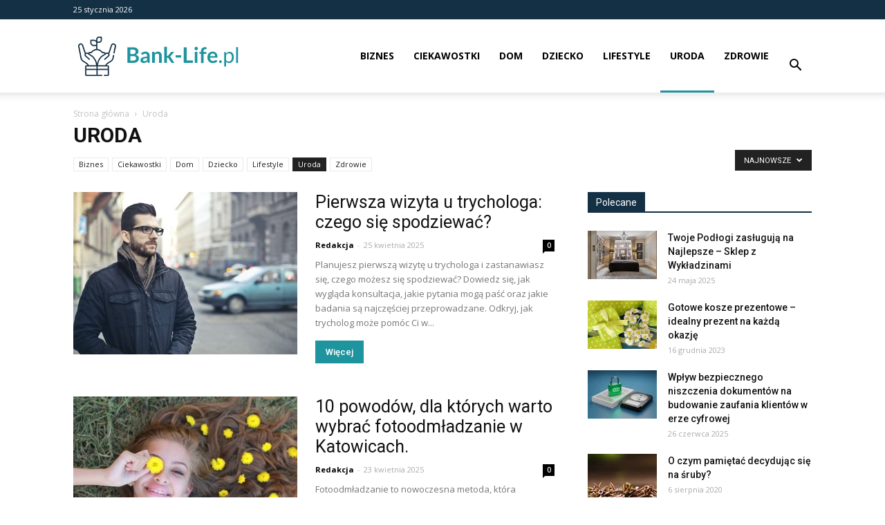

--- FILE ---
content_type: text/html; charset=UTF-8
request_url: https://www.bank-life.pl/kategoria/uroda/
body_size: 18164
content:
<!doctype html >
<!--[if IE 8]>    <html class="ie8" lang="en"> <![endif]-->
<!--[if IE 9]>    <html class="ie9" lang="en"> <![endif]-->
<!--[if gt IE 8]><!--> <html lang="pl-PL"> <!--<![endif]-->
<head>
    <title>Uroda - Bank-life.pl</title>
    <meta charset="UTF-8" />
    <meta name="viewport" content="width=device-width, initial-scale=1.0">
    <link rel="pingback" href="https://www.bank-life.pl/xmlrpc.php" />
    <meta name='robots' content='index, follow, max-image-preview:large, max-snippet:-1, max-video-preview:-1' />
<link rel="icon" type="image/png" href="https://www.bank-life.pl/wp-content/uploads/2018/07/icon.png">
	<!-- This site is optimized with the Yoast SEO plugin v21.2 - https://yoast.com/wordpress/plugins/seo/ -->
	<link rel="canonical" href="https://www.bank-life.pl/kategoria/uroda/" />
	<link rel="next" href="https://www.bank-life.pl/kategoria/uroda/page/2/" />
	<script type="application/ld+json" class="yoast-schema-graph">{"@context":"https://schema.org","@graph":[{"@type":"CollectionPage","@id":"https://www.bank-life.pl/kategoria/uroda/","url":"https://www.bank-life.pl/kategoria/uroda/","name":"Uroda - Bank-life.pl","isPartOf":{"@id":"https://www.bank-life.pl/#website"},"primaryImageOfPage":{"@id":"https://www.bank-life.pl/kategoria/uroda/#primaryimage"},"image":{"@id":"https://www.bank-life.pl/kategoria/uroda/#primaryimage"},"thumbnailUrl":"https://www.bank-life.pl/wp-content/uploads/2025/05/drturowski-drtur-1-1244.jpg","breadcrumb":{"@id":"https://www.bank-life.pl/kategoria/uroda/#breadcrumb"},"inLanguage":"pl-PL"},{"@type":"ImageObject","inLanguage":"pl-PL","@id":"https://www.bank-life.pl/kategoria/uroda/#primaryimage","url":"https://www.bank-life.pl/wp-content/uploads/2025/05/drturowski-drtur-1-1244.jpg","contentUrl":"https://www.bank-life.pl/wp-content/uploads/2025/05/drturowski-drtur-1-1244.jpg","width":1599,"height":1066,"caption":"drturowski - drtur (1) 1244.jpg"},{"@type":"BreadcrumbList","@id":"https://www.bank-life.pl/kategoria/uroda/#breadcrumb","itemListElement":[{"@type":"ListItem","position":1,"name":"Strona główna","item":"https://www.bank-life.pl/"},{"@type":"ListItem","position":2,"name":"Uroda"}]},{"@type":"WebSite","@id":"https://www.bank-life.pl/#website","url":"https://www.bank-life.pl/","name":"Bank-life.pl","description":"","potentialAction":[{"@type":"SearchAction","target":{"@type":"EntryPoint","urlTemplate":"https://www.bank-life.pl/?s={search_term_string}"},"query-input":"required name=search_term_string"}],"inLanguage":"pl-PL"}]}</script>
	<!-- / Yoast SEO plugin. -->


<link rel='dns-prefetch' href='//fonts.googleapis.com' />
<link rel="alternate" type="application/rss+xml" title="Bank-life.pl &raquo; Kanał z wpisami" href="https://www.bank-life.pl/feed/" />
<link rel="alternate" type="application/rss+xml" title="Bank-life.pl &raquo; Kanał z komentarzami" href="https://www.bank-life.pl/comments/feed/" />
<link rel="alternate" type="application/rss+xml" title="Bank-life.pl &raquo; Kanał z wpisami zaszufladkowanymi do kategorii Uroda" href="https://www.bank-life.pl/kategoria/uroda/feed/" />
<script type="text/javascript">
window._wpemojiSettings = {"baseUrl":"https:\/\/s.w.org\/images\/core\/emoji\/14.0.0\/72x72\/","ext":".png","svgUrl":"https:\/\/s.w.org\/images\/core\/emoji\/14.0.0\/svg\/","svgExt":".svg","source":{"concatemoji":"https:\/\/www.bank-life.pl\/wp-includes\/js\/wp-emoji-release.min.js?ver=6.3.1"}};
/*! This file is auto-generated */
!function(i,n){var o,s,e;function c(e){try{var t={supportTests:e,timestamp:(new Date).valueOf()};sessionStorage.setItem(o,JSON.stringify(t))}catch(e){}}function p(e,t,n){e.clearRect(0,0,e.canvas.width,e.canvas.height),e.fillText(t,0,0);var t=new Uint32Array(e.getImageData(0,0,e.canvas.width,e.canvas.height).data),r=(e.clearRect(0,0,e.canvas.width,e.canvas.height),e.fillText(n,0,0),new Uint32Array(e.getImageData(0,0,e.canvas.width,e.canvas.height).data));return t.every(function(e,t){return e===r[t]})}function u(e,t,n){switch(t){case"flag":return n(e,"\ud83c\udff3\ufe0f\u200d\u26a7\ufe0f","\ud83c\udff3\ufe0f\u200b\u26a7\ufe0f")?!1:!n(e,"\ud83c\uddfa\ud83c\uddf3","\ud83c\uddfa\u200b\ud83c\uddf3")&&!n(e,"\ud83c\udff4\udb40\udc67\udb40\udc62\udb40\udc65\udb40\udc6e\udb40\udc67\udb40\udc7f","\ud83c\udff4\u200b\udb40\udc67\u200b\udb40\udc62\u200b\udb40\udc65\u200b\udb40\udc6e\u200b\udb40\udc67\u200b\udb40\udc7f");case"emoji":return!n(e,"\ud83e\udef1\ud83c\udffb\u200d\ud83e\udef2\ud83c\udfff","\ud83e\udef1\ud83c\udffb\u200b\ud83e\udef2\ud83c\udfff")}return!1}function f(e,t,n){var r="undefined"!=typeof WorkerGlobalScope&&self instanceof WorkerGlobalScope?new OffscreenCanvas(300,150):i.createElement("canvas"),a=r.getContext("2d",{willReadFrequently:!0}),o=(a.textBaseline="top",a.font="600 32px Arial",{});return e.forEach(function(e){o[e]=t(a,e,n)}),o}function t(e){var t=i.createElement("script");t.src=e,t.defer=!0,i.head.appendChild(t)}"undefined"!=typeof Promise&&(o="wpEmojiSettingsSupports",s=["flag","emoji"],n.supports={everything:!0,everythingExceptFlag:!0},e=new Promise(function(e){i.addEventListener("DOMContentLoaded",e,{once:!0})}),new Promise(function(t){var n=function(){try{var e=JSON.parse(sessionStorage.getItem(o));if("object"==typeof e&&"number"==typeof e.timestamp&&(new Date).valueOf()<e.timestamp+604800&&"object"==typeof e.supportTests)return e.supportTests}catch(e){}return null}();if(!n){if("undefined"!=typeof Worker&&"undefined"!=typeof OffscreenCanvas&&"undefined"!=typeof URL&&URL.createObjectURL&&"undefined"!=typeof Blob)try{var e="postMessage("+f.toString()+"("+[JSON.stringify(s),u.toString(),p.toString()].join(",")+"));",r=new Blob([e],{type:"text/javascript"}),a=new Worker(URL.createObjectURL(r),{name:"wpTestEmojiSupports"});return void(a.onmessage=function(e){c(n=e.data),a.terminate(),t(n)})}catch(e){}c(n=f(s,u,p))}t(n)}).then(function(e){for(var t in e)n.supports[t]=e[t],n.supports.everything=n.supports.everything&&n.supports[t],"flag"!==t&&(n.supports.everythingExceptFlag=n.supports.everythingExceptFlag&&n.supports[t]);n.supports.everythingExceptFlag=n.supports.everythingExceptFlag&&!n.supports.flag,n.DOMReady=!1,n.readyCallback=function(){n.DOMReady=!0}}).then(function(){return e}).then(function(){var e;n.supports.everything||(n.readyCallback(),(e=n.source||{}).concatemoji?t(e.concatemoji):e.wpemoji&&e.twemoji&&(t(e.twemoji),t(e.wpemoji)))}))}((window,document),window._wpemojiSettings);
</script>
<style type="text/css">
img.wp-smiley,
img.emoji {
	display: inline !important;
	border: none !important;
	box-shadow: none !important;
	height: 1em !important;
	width: 1em !important;
	margin: 0 0.07em !important;
	vertical-align: -0.1em !important;
	background: none !important;
	padding: 0 !important;
}
</style>
	<link rel='stylesheet' id='my-styles-toc-css' href='https://www.bank-life.pl/wp-content/plugins/ai-post-generator/css/my-styles-toc.css?ver=20230921-140134' type='text/css' media='all' />
<link rel='stylesheet' id='wp-block-library-css' href='https://www.bank-life.pl/wp-includes/css/dist/block-library/style.min.css?ver=6.3.1' type='text/css' media='all' />
<style id='classic-theme-styles-inline-css' type='text/css'>
/*! This file is auto-generated */
.wp-block-button__link{color:#fff;background-color:#32373c;border-radius:9999px;box-shadow:none;text-decoration:none;padding:calc(.667em + 2px) calc(1.333em + 2px);font-size:1.125em}.wp-block-file__button{background:#32373c;color:#fff;text-decoration:none}
</style>
<style id='global-styles-inline-css' type='text/css'>
body{--wp--preset--color--black: #000000;--wp--preset--color--cyan-bluish-gray: #abb8c3;--wp--preset--color--white: #ffffff;--wp--preset--color--pale-pink: #f78da7;--wp--preset--color--vivid-red: #cf2e2e;--wp--preset--color--luminous-vivid-orange: #ff6900;--wp--preset--color--luminous-vivid-amber: #fcb900;--wp--preset--color--light-green-cyan: #7bdcb5;--wp--preset--color--vivid-green-cyan: #00d084;--wp--preset--color--pale-cyan-blue: #8ed1fc;--wp--preset--color--vivid-cyan-blue: #0693e3;--wp--preset--color--vivid-purple: #9b51e0;--wp--preset--gradient--vivid-cyan-blue-to-vivid-purple: linear-gradient(135deg,rgba(6,147,227,1) 0%,rgb(155,81,224) 100%);--wp--preset--gradient--light-green-cyan-to-vivid-green-cyan: linear-gradient(135deg,rgb(122,220,180) 0%,rgb(0,208,130) 100%);--wp--preset--gradient--luminous-vivid-amber-to-luminous-vivid-orange: linear-gradient(135deg,rgba(252,185,0,1) 0%,rgba(255,105,0,1) 100%);--wp--preset--gradient--luminous-vivid-orange-to-vivid-red: linear-gradient(135deg,rgba(255,105,0,1) 0%,rgb(207,46,46) 100%);--wp--preset--gradient--very-light-gray-to-cyan-bluish-gray: linear-gradient(135deg,rgb(238,238,238) 0%,rgb(169,184,195) 100%);--wp--preset--gradient--cool-to-warm-spectrum: linear-gradient(135deg,rgb(74,234,220) 0%,rgb(151,120,209) 20%,rgb(207,42,186) 40%,rgb(238,44,130) 60%,rgb(251,105,98) 80%,rgb(254,248,76) 100%);--wp--preset--gradient--blush-light-purple: linear-gradient(135deg,rgb(255,206,236) 0%,rgb(152,150,240) 100%);--wp--preset--gradient--blush-bordeaux: linear-gradient(135deg,rgb(254,205,165) 0%,rgb(254,45,45) 50%,rgb(107,0,62) 100%);--wp--preset--gradient--luminous-dusk: linear-gradient(135deg,rgb(255,203,112) 0%,rgb(199,81,192) 50%,rgb(65,88,208) 100%);--wp--preset--gradient--pale-ocean: linear-gradient(135deg,rgb(255,245,203) 0%,rgb(182,227,212) 50%,rgb(51,167,181) 100%);--wp--preset--gradient--electric-grass: linear-gradient(135deg,rgb(202,248,128) 0%,rgb(113,206,126) 100%);--wp--preset--gradient--midnight: linear-gradient(135deg,rgb(2,3,129) 0%,rgb(40,116,252) 100%);--wp--preset--font-size--small: 13px;--wp--preset--font-size--medium: 20px;--wp--preset--font-size--large: 36px;--wp--preset--font-size--x-large: 42px;--wp--preset--spacing--20: 0.44rem;--wp--preset--spacing--30: 0.67rem;--wp--preset--spacing--40: 1rem;--wp--preset--spacing--50: 1.5rem;--wp--preset--spacing--60: 2.25rem;--wp--preset--spacing--70: 3.38rem;--wp--preset--spacing--80: 5.06rem;--wp--preset--shadow--natural: 6px 6px 9px rgba(0, 0, 0, 0.2);--wp--preset--shadow--deep: 12px 12px 50px rgba(0, 0, 0, 0.4);--wp--preset--shadow--sharp: 6px 6px 0px rgba(0, 0, 0, 0.2);--wp--preset--shadow--outlined: 6px 6px 0px -3px rgba(255, 255, 255, 1), 6px 6px rgba(0, 0, 0, 1);--wp--preset--shadow--crisp: 6px 6px 0px rgba(0, 0, 0, 1);}:where(.is-layout-flex){gap: 0.5em;}:where(.is-layout-grid){gap: 0.5em;}body .is-layout-flow > .alignleft{float: left;margin-inline-start: 0;margin-inline-end: 2em;}body .is-layout-flow > .alignright{float: right;margin-inline-start: 2em;margin-inline-end: 0;}body .is-layout-flow > .aligncenter{margin-left: auto !important;margin-right: auto !important;}body .is-layout-constrained > .alignleft{float: left;margin-inline-start: 0;margin-inline-end: 2em;}body .is-layout-constrained > .alignright{float: right;margin-inline-start: 2em;margin-inline-end: 0;}body .is-layout-constrained > .aligncenter{margin-left: auto !important;margin-right: auto !important;}body .is-layout-constrained > :where(:not(.alignleft):not(.alignright):not(.alignfull)){max-width: var(--wp--style--global--content-size);margin-left: auto !important;margin-right: auto !important;}body .is-layout-constrained > .alignwide{max-width: var(--wp--style--global--wide-size);}body .is-layout-flex{display: flex;}body .is-layout-flex{flex-wrap: wrap;align-items: center;}body .is-layout-flex > *{margin: 0;}body .is-layout-grid{display: grid;}body .is-layout-grid > *{margin: 0;}:where(.wp-block-columns.is-layout-flex){gap: 2em;}:where(.wp-block-columns.is-layout-grid){gap: 2em;}:where(.wp-block-post-template.is-layout-flex){gap: 1.25em;}:where(.wp-block-post-template.is-layout-grid){gap: 1.25em;}.has-black-color{color: var(--wp--preset--color--black) !important;}.has-cyan-bluish-gray-color{color: var(--wp--preset--color--cyan-bluish-gray) !important;}.has-white-color{color: var(--wp--preset--color--white) !important;}.has-pale-pink-color{color: var(--wp--preset--color--pale-pink) !important;}.has-vivid-red-color{color: var(--wp--preset--color--vivid-red) !important;}.has-luminous-vivid-orange-color{color: var(--wp--preset--color--luminous-vivid-orange) !important;}.has-luminous-vivid-amber-color{color: var(--wp--preset--color--luminous-vivid-amber) !important;}.has-light-green-cyan-color{color: var(--wp--preset--color--light-green-cyan) !important;}.has-vivid-green-cyan-color{color: var(--wp--preset--color--vivid-green-cyan) !important;}.has-pale-cyan-blue-color{color: var(--wp--preset--color--pale-cyan-blue) !important;}.has-vivid-cyan-blue-color{color: var(--wp--preset--color--vivid-cyan-blue) !important;}.has-vivid-purple-color{color: var(--wp--preset--color--vivid-purple) !important;}.has-black-background-color{background-color: var(--wp--preset--color--black) !important;}.has-cyan-bluish-gray-background-color{background-color: var(--wp--preset--color--cyan-bluish-gray) !important;}.has-white-background-color{background-color: var(--wp--preset--color--white) !important;}.has-pale-pink-background-color{background-color: var(--wp--preset--color--pale-pink) !important;}.has-vivid-red-background-color{background-color: var(--wp--preset--color--vivid-red) !important;}.has-luminous-vivid-orange-background-color{background-color: var(--wp--preset--color--luminous-vivid-orange) !important;}.has-luminous-vivid-amber-background-color{background-color: var(--wp--preset--color--luminous-vivid-amber) !important;}.has-light-green-cyan-background-color{background-color: var(--wp--preset--color--light-green-cyan) !important;}.has-vivid-green-cyan-background-color{background-color: var(--wp--preset--color--vivid-green-cyan) !important;}.has-pale-cyan-blue-background-color{background-color: var(--wp--preset--color--pale-cyan-blue) !important;}.has-vivid-cyan-blue-background-color{background-color: var(--wp--preset--color--vivid-cyan-blue) !important;}.has-vivid-purple-background-color{background-color: var(--wp--preset--color--vivid-purple) !important;}.has-black-border-color{border-color: var(--wp--preset--color--black) !important;}.has-cyan-bluish-gray-border-color{border-color: var(--wp--preset--color--cyan-bluish-gray) !important;}.has-white-border-color{border-color: var(--wp--preset--color--white) !important;}.has-pale-pink-border-color{border-color: var(--wp--preset--color--pale-pink) !important;}.has-vivid-red-border-color{border-color: var(--wp--preset--color--vivid-red) !important;}.has-luminous-vivid-orange-border-color{border-color: var(--wp--preset--color--luminous-vivid-orange) !important;}.has-luminous-vivid-amber-border-color{border-color: var(--wp--preset--color--luminous-vivid-amber) !important;}.has-light-green-cyan-border-color{border-color: var(--wp--preset--color--light-green-cyan) !important;}.has-vivid-green-cyan-border-color{border-color: var(--wp--preset--color--vivid-green-cyan) !important;}.has-pale-cyan-blue-border-color{border-color: var(--wp--preset--color--pale-cyan-blue) !important;}.has-vivid-cyan-blue-border-color{border-color: var(--wp--preset--color--vivid-cyan-blue) !important;}.has-vivid-purple-border-color{border-color: var(--wp--preset--color--vivid-purple) !important;}.has-vivid-cyan-blue-to-vivid-purple-gradient-background{background: var(--wp--preset--gradient--vivid-cyan-blue-to-vivid-purple) !important;}.has-light-green-cyan-to-vivid-green-cyan-gradient-background{background: var(--wp--preset--gradient--light-green-cyan-to-vivid-green-cyan) !important;}.has-luminous-vivid-amber-to-luminous-vivid-orange-gradient-background{background: var(--wp--preset--gradient--luminous-vivid-amber-to-luminous-vivid-orange) !important;}.has-luminous-vivid-orange-to-vivid-red-gradient-background{background: var(--wp--preset--gradient--luminous-vivid-orange-to-vivid-red) !important;}.has-very-light-gray-to-cyan-bluish-gray-gradient-background{background: var(--wp--preset--gradient--very-light-gray-to-cyan-bluish-gray) !important;}.has-cool-to-warm-spectrum-gradient-background{background: var(--wp--preset--gradient--cool-to-warm-spectrum) !important;}.has-blush-light-purple-gradient-background{background: var(--wp--preset--gradient--blush-light-purple) !important;}.has-blush-bordeaux-gradient-background{background: var(--wp--preset--gradient--blush-bordeaux) !important;}.has-luminous-dusk-gradient-background{background: var(--wp--preset--gradient--luminous-dusk) !important;}.has-pale-ocean-gradient-background{background: var(--wp--preset--gradient--pale-ocean) !important;}.has-electric-grass-gradient-background{background: var(--wp--preset--gradient--electric-grass) !important;}.has-midnight-gradient-background{background: var(--wp--preset--gradient--midnight) !important;}.has-small-font-size{font-size: var(--wp--preset--font-size--small) !important;}.has-medium-font-size{font-size: var(--wp--preset--font-size--medium) !important;}.has-large-font-size{font-size: var(--wp--preset--font-size--large) !important;}.has-x-large-font-size{font-size: var(--wp--preset--font-size--x-large) !important;}
.wp-block-navigation a:where(:not(.wp-element-button)){color: inherit;}
:where(.wp-block-post-template.is-layout-flex){gap: 1.25em;}:where(.wp-block-post-template.is-layout-grid){gap: 1.25em;}
:where(.wp-block-columns.is-layout-flex){gap: 2em;}:where(.wp-block-columns.is-layout-grid){gap: 2em;}
.wp-block-pullquote{font-size: 1.5em;line-height: 1.6;}
</style>
<link rel='stylesheet' id='google-fonts-style-css' href='https://fonts.googleapis.com/css?family=Open+Sans%3A300italic%2C400%2C400italic%2C600%2C600italic%2C700%7CRoboto%3A300%2C400%2C400italic%2C500%2C500italic%2C700%2C900&#038;ver=8.7.2' type='text/css' media='all' />
<link rel='stylesheet' id='td-theme-css' href='https://www.bank-life.pl/wp-content/themes/Newspaper/style.css?ver=8.7.2' type='text/css' media='all' />
<script type='text/javascript' src='https://www.bank-life.pl/wp-includes/js/jquery/jquery.min.js?ver=3.7.0' id='jquery-core-js'></script>
<script type='text/javascript' src='https://www.bank-life.pl/wp-includes/js/jquery/jquery-migrate.min.js?ver=3.4.1' id='jquery-migrate-js'></script>
<link rel="https://api.w.org/" href="https://www.bank-life.pl/wp-json/" /><link rel="alternate" type="application/json" href="https://www.bank-life.pl/wp-json/wp/v2/categories/9" /><link rel="EditURI" type="application/rsd+xml" title="RSD" href="https://www.bank-life.pl/xmlrpc.php?rsd" />
<meta name="generator" content="WordPress 6.3.1" />
<!--[if lt IE 9]><script src="https://html5shim.googlecode.com/svn/trunk/html5.js"></script><![endif]-->
    
<!-- JS generated by theme -->

<script>
    
    

	    var tdBlocksArray = []; //here we store all the items for the current page

	    //td_block class - each ajax block uses a object of this class for requests
	    function tdBlock() {
		    this.id = '';
		    this.block_type = 1; //block type id (1-234 etc)
		    this.atts = '';
		    this.td_column_number = '';
		    this.td_current_page = 1; //
		    this.post_count = 0; //from wp
		    this.found_posts = 0; //from wp
		    this.max_num_pages = 0; //from wp
		    this.td_filter_value = ''; //current live filter value
		    this.is_ajax_running = false;
		    this.td_user_action = ''; // load more or infinite loader (used by the animation)
		    this.header_color = '';
		    this.ajax_pagination_infinite_stop = ''; //show load more at page x
	    }


        // td_js_generator - mini detector
        (function(){
            var htmlTag = document.getElementsByTagName("html")[0];

	        if ( navigator.userAgent.indexOf("MSIE 10.0") > -1 ) {
                htmlTag.className += ' ie10';
            }

            if ( !!navigator.userAgent.match(/Trident.*rv\:11\./) ) {
                htmlTag.className += ' ie11';
            }

	        if ( navigator.userAgent.indexOf("Edge") > -1 ) {
                htmlTag.className += ' ieEdge';
            }

            if ( /(iPad|iPhone|iPod)/g.test(navigator.userAgent) ) {
                htmlTag.className += ' td-md-is-ios';
            }

            var user_agent = navigator.userAgent.toLowerCase();
            if ( user_agent.indexOf("android") > -1 ) {
                htmlTag.className += ' td-md-is-android';
            }

            if ( -1 !== navigator.userAgent.indexOf('Mac OS X')  ) {
                htmlTag.className += ' td-md-is-os-x';
            }

            if ( /chrom(e|ium)/.test(navigator.userAgent.toLowerCase()) ) {
               htmlTag.className += ' td-md-is-chrome';
            }

            if ( -1 !== navigator.userAgent.indexOf('Firefox') ) {
                htmlTag.className += ' td-md-is-firefox';
            }

            if ( -1 !== navigator.userAgent.indexOf('Safari') && -1 === navigator.userAgent.indexOf('Chrome') ) {
                htmlTag.className += ' td-md-is-safari';
            }

            if( -1 !== navigator.userAgent.indexOf('IEMobile') ){
                htmlTag.className += ' td-md-is-iemobile';
            }

        })();




        var tdLocalCache = {};

        ( function () {
            "use strict";

            tdLocalCache = {
                data: {},
                remove: function (resource_id) {
                    delete tdLocalCache.data[resource_id];
                },
                exist: function (resource_id) {
                    return tdLocalCache.data.hasOwnProperty(resource_id) && tdLocalCache.data[resource_id] !== null;
                },
                get: function (resource_id) {
                    return tdLocalCache.data[resource_id];
                },
                set: function (resource_id, cachedData) {
                    tdLocalCache.remove(resource_id);
                    tdLocalCache.data[resource_id] = cachedData;
                }
            };
        })();

    
    
var td_viewport_interval_list=[{"limitBottom":767,"sidebarWidth":228},{"limitBottom":1018,"sidebarWidth":300},{"limitBottom":1140,"sidebarWidth":324}];
var td_ajax_url="https:\/\/www.bank-life.pl\/wp-admin\/admin-ajax.php?td_theme_name=Newspaper&v=8.7.2";
var td_get_template_directory_uri="https:\/\/www.bank-life.pl\/wp-content\/themes\/Newspaper";
var tds_snap_menu="snap";
var tds_logo_on_sticky="show_header_logo";
var tds_header_style="7";
var td_please_wait="Prosz\u0119 czeka\u0107 ...";
var td_email_user_pass_incorrect="U\u017cytkownik lub has\u0142o niepoprawne!";
var td_email_user_incorrect="E-mail lub nazwa u\u017cytkownika jest niepoprawna!";
var td_email_incorrect="E-mail niepoprawny!";
var tds_more_articles_on_post_enable="";
var tds_more_articles_on_post_time_to_wait="";
var tds_more_articles_on_post_pages_distance_from_top=0;
var tds_theme_color_site_wide="#1d949e";
var tds_smart_sidebar="enabled";
var tdThemeName="Newspaper";
var td_magnific_popup_translation_tPrev="Poprzedni (Strza\u0142ka w lewo)";
var td_magnific_popup_translation_tNext="Nast\u0119pny (Strza\u0142ka w prawo)";
var td_magnific_popup_translation_tCounter="%curr% z %total%";
var td_magnific_popup_translation_ajax_tError="Zawarto\u015b\u0107 z %url% nie mo\u017ce by\u0107 za\u0142adowana.";
var td_magnific_popup_translation_image_tError="Obraz #%curr% nie mo\u017ce by\u0107 za\u0142adowany.";
var tdDateNamesI18n={"month_names":["stycze\u0144","luty","marzec","kwiecie\u0144","maj","czerwiec","lipiec","sierpie\u0144","wrzesie\u0144","pa\u017adziernik","listopad","grudzie\u0144"],"month_names_short":["sty","lut","mar","kwi","maj","cze","lip","sie","wrz","pa\u017a","lis","gru"],"day_names":["niedziela","poniedzia\u0142ek","wtorek","\u015broda","czwartek","pi\u0105tek","sobota"],"day_names_short":["niedz.","pon.","wt.","\u015br.","czw.","pt.","sob."]};
var td_ad_background_click_link="";
var td_ad_background_click_target="";
</script>


<!-- Header style compiled by theme -->

<style>
    
.td-header-wrap .black-menu .sf-menu > .current-menu-item > a,
    .td-header-wrap .black-menu .sf-menu > .current-menu-ancestor > a,
    .td-header-wrap .black-menu .sf-menu > .current-category-ancestor > a,
    .td-header-wrap .black-menu .sf-menu > li > a:hover,
    .td-header-wrap .black-menu .sf-menu > .sfHover > a,
    .td-header-style-12 .td-header-menu-wrap-full,
    .sf-menu > .current-menu-item > a:after,
    .sf-menu > .current-menu-ancestor > a:after,
    .sf-menu > .current-category-ancestor > a:after,
    .sf-menu > li:hover > a:after,
    .sf-menu > .sfHover > a:after,
    .td-header-style-12 .td-affix,
    .header-search-wrap .td-drop-down-search:after,
    .header-search-wrap .td-drop-down-search .btn:hover,
    input[type=submit]:hover,
    .td-read-more a,
    .td-post-category:hover,
    .td-grid-style-1.td-hover-1 .td-big-grid-post:hover .td-post-category,
    .td-grid-style-5.td-hover-1 .td-big-grid-post:hover .td-post-category,
    .td_top_authors .td-active .td-author-post-count,
    .td_top_authors .td-active .td-author-comments-count,
    .td_top_authors .td_mod_wrap:hover .td-author-post-count,
    .td_top_authors .td_mod_wrap:hover .td-author-comments-count,
    .td-404-sub-sub-title a:hover,
    .td-search-form-widget .wpb_button:hover,
    .td-rating-bar-wrap div,
    .td_category_template_3 .td-current-sub-category,
    .dropcap,
    .td_wrapper_video_playlist .td_video_controls_playlist_wrapper,
    .wpb_default,
    .wpb_default:hover,
    .td-left-smart-list:hover,
    .td-right-smart-list:hover,
    .woocommerce-checkout .woocommerce input.button:hover,
    .woocommerce-page .woocommerce a.button:hover,
    .woocommerce-account div.woocommerce .button:hover,
    #bbpress-forums button:hover,
    .bbp_widget_login .button:hover,
    .td-footer-wrapper .td-post-category,
    .td-footer-wrapper .widget_product_search input[type="submit"]:hover,
    .woocommerce .product a.button:hover,
    .woocommerce .product #respond input#submit:hover,
    .woocommerce .checkout input#place_order:hover,
    .woocommerce .woocommerce.widget .button:hover,
    .single-product .product .summary .cart .button:hover,
    .woocommerce-cart .woocommerce table.cart .button:hover,
    .woocommerce-cart .woocommerce .shipping-calculator-form .button:hover,
    .td-next-prev-wrap a:hover,
    .td-load-more-wrap a:hover,
    .td-post-small-box a:hover,
    .page-nav .current,
    .page-nav:first-child > div,
    .td_category_template_8 .td-category-header .td-category a.td-current-sub-category,
    .td_category_template_4 .td-category-siblings .td-category a:hover,
    #bbpress-forums .bbp-pagination .current,
    #bbpress-forums #bbp-single-user-details #bbp-user-navigation li.current a,
    .td-theme-slider:hover .slide-meta-cat a,
    a.vc_btn-black:hover,
    .td-trending-now-wrapper:hover .td-trending-now-title,
    .td-scroll-up,
    .td-smart-list-button:hover,
    .td-weather-information:before,
    .td-weather-week:before,
    .td_block_exchange .td-exchange-header:before,
    .td_block_big_grid_9.td-grid-style-1 .td-post-category,
    .td_block_big_grid_9.td-grid-style-5 .td-post-category,
    .td-grid-style-6.td-hover-1 .td-module-thumb:after,
    .td-pulldown-syle-2 .td-subcat-dropdown ul:after,
    .td_block_template_9 .td-block-title:after,
    .td_block_template_15 .td-block-title:before,
    div.wpforms-container .wpforms-form div.wpforms-submit-container button[type=submit] {
        background-color: #1d949e;
    }

    .global-block-template-4 .td-related-title .td-cur-simple-item:before {
        border-color: #1d949e transparent transparent transparent !important;
    }

    .woocommerce .woocommerce-message .button:hover,
    .woocommerce .woocommerce-error .button:hover,
    .woocommerce .woocommerce-info .button:hover,
    .global-block-template-4 .td-related-title .td-cur-simple-item,
    .global-block-template-3 .td-related-title .td-cur-simple-item,
    .global-block-template-9 .td-related-title:after {
        background-color: #1d949e !important;
    }

    .woocommerce .product .onsale,
    .woocommerce.widget .ui-slider .ui-slider-handle {
        background: none #1d949e;
    }

    .woocommerce.widget.widget_layered_nav_filters ul li a {
        background: none repeat scroll 0 0 #1d949e !important;
    }

    a,
    cite a:hover,
    .td_mega_menu_sub_cats .cur-sub-cat,
    .td-mega-span h3 a:hover,
    .td_mod_mega_menu:hover .entry-title a,
    .header-search-wrap .result-msg a:hover,
    .td-header-top-menu .td-drop-down-search .td_module_wrap:hover .entry-title a,
    .td-header-top-menu .td-icon-search:hover,
    .td-header-wrap .result-msg a:hover,
    .top-header-menu li a:hover,
    .top-header-menu .current-menu-item > a,
    .top-header-menu .current-menu-ancestor > a,
    .top-header-menu .current-category-ancestor > a,
    .td-social-icon-wrap > a:hover,
    .td-header-sp-top-widget .td-social-icon-wrap a:hover,
    .td-page-content blockquote p,
    .td-post-content blockquote p,
    .mce-content-body blockquote p,
    .comment-content blockquote p,
    .wpb_text_column blockquote p,
    .td_block_text_with_title blockquote p,
    .td_module_wrap:hover .entry-title a,
    .td-subcat-filter .td-subcat-list a:hover,
    .td-subcat-filter .td-subcat-dropdown a:hover,
    .td_quote_on_blocks,
    .dropcap2,
    .dropcap3,
    .td_top_authors .td-active .td-authors-name a,
    .td_top_authors .td_mod_wrap:hover .td-authors-name a,
    .td-post-next-prev-content a:hover,
    .author-box-wrap .td-author-social a:hover,
    .td-author-name a:hover,
    .td-author-url a:hover,
    .td_mod_related_posts:hover h3 > a,
    .td-post-template-11 .td-related-title .td-related-left:hover,
    .td-post-template-11 .td-related-title .td-related-right:hover,
    .td-post-template-11 .td-related-title .td-cur-simple-item,
    .td-post-template-11 .td_block_related_posts .td-next-prev-wrap a:hover,
    .comment-reply-link:hover,
    .logged-in-as a:hover,
    #cancel-comment-reply-link:hover,
    .td-search-query,
    .td-category-header .td-pulldown-category-filter-link:hover,
    .td-category-siblings .td-subcat-dropdown a:hover,
    .td-category-siblings .td-subcat-dropdown a.td-current-sub-category,
    .widget a:hover,
    .td_wp_recentcomments a:hover,
    .archive .widget_archive .current,
    .archive .widget_archive .current a,
    .widget_calendar tfoot a:hover,
    .woocommerce a.added_to_cart:hover,
    .woocommerce-account .woocommerce-MyAccount-navigation a:hover,
    #bbpress-forums li.bbp-header .bbp-reply-content span a:hover,
    #bbpress-forums .bbp-forum-freshness a:hover,
    #bbpress-forums .bbp-topic-freshness a:hover,
    #bbpress-forums .bbp-forums-list li a:hover,
    #bbpress-forums .bbp-forum-title:hover,
    #bbpress-forums .bbp-topic-permalink:hover,
    #bbpress-forums .bbp-topic-started-by a:hover,
    #bbpress-forums .bbp-topic-started-in a:hover,
    #bbpress-forums .bbp-body .super-sticky li.bbp-topic-title .bbp-topic-permalink,
    #bbpress-forums .bbp-body .sticky li.bbp-topic-title .bbp-topic-permalink,
    .widget_display_replies .bbp-author-name,
    .widget_display_topics .bbp-author-name,
    .footer-text-wrap .footer-email-wrap a,
    .td-subfooter-menu li a:hover,
    .footer-social-wrap a:hover,
    a.vc_btn-black:hover,
    .td-smart-list-dropdown-wrap .td-smart-list-button:hover,
    .td_module_17 .td-read-more a:hover,
    .td_module_18 .td-read-more a:hover,
    .td_module_19 .td-post-author-name a:hover,
    .td-instagram-user a,
    .td-pulldown-syle-2 .td-subcat-dropdown:hover .td-subcat-more span,
    .td-pulldown-syle-2 .td-subcat-dropdown:hover .td-subcat-more i,
    .td-pulldown-syle-3 .td-subcat-dropdown:hover .td-subcat-more span,
    .td-pulldown-syle-3 .td-subcat-dropdown:hover .td-subcat-more i,
    .td-block-title-wrap .td-wrapper-pulldown-filter .td-pulldown-filter-display-option:hover,
    .td-block-title-wrap .td-wrapper-pulldown-filter .td-pulldown-filter-display-option:hover i,
    .td-block-title-wrap .td-wrapper-pulldown-filter .td-pulldown-filter-link:hover,
    .td-block-title-wrap .td-wrapper-pulldown-filter .td-pulldown-filter-item .td-cur-simple-item,
    .global-block-template-2 .td-related-title .td-cur-simple-item,
    .global-block-template-5 .td-related-title .td-cur-simple-item,
    .global-block-template-6 .td-related-title .td-cur-simple-item,
    .global-block-template-7 .td-related-title .td-cur-simple-item,
    .global-block-template-8 .td-related-title .td-cur-simple-item,
    .global-block-template-9 .td-related-title .td-cur-simple-item,
    .global-block-template-10 .td-related-title .td-cur-simple-item,
    .global-block-template-11 .td-related-title .td-cur-simple-item,
    .global-block-template-12 .td-related-title .td-cur-simple-item,
    .global-block-template-13 .td-related-title .td-cur-simple-item,
    .global-block-template-14 .td-related-title .td-cur-simple-item,
    .global-block-template-15 .td-related-title .td-cur-simple-item,
    .global-block-template-16 .td-related-title .td-cur-simple-item,
    .global-block-template-17 .td-related-title .td-cur-simple-item,
    .td-theme-wrap .sf-menu ul .td-menu-item > a:hover,
    .td-theme-wrap .sf-menu ul .sfHover > a,
    .td-theme-wrap .sf-menu ul .current-menu-ancestor > a,
    .td-theme-wrap .sf-menu ul .current-category-ancestor > a,
    .td-theme-wrap .sf-menu ul .current-menu-item > a,
    .td_outlined_btn {
        color: #1d949e;
    }

    a.vc_btn-black.vc_btn_square_outlined:hover,
    a.vc_btn-black.vc_btn_outlined:hover,
    .td-mega-menu-page .wpb_content_element ul li a:hover,
    .td-theme-wrap .td-aj-search-results .td_module_wrap:hover .entry-title a,
    .td-theme-wrap .header-search-wrap .result-msg a:hover {
        color: #1d949e !important;
    }

    .td-next-prev-wrap a:hover,
    .td-load-more-wrap a:hover,
    .td-post-small-box a:hover,
    .page-nav .current,
    .page-nav:first-child > div,
    .td_category_template_8 .td-category-header .td-category a.td-current-sub-category,
    .td_category_template_4 .td-category-siblings .td-category a:hover,
    #bbpress-forums .bbp-pagination .current,
    .post .td_quote_box,
    .page .td_quote_box,
    a.vc_btn-black:hover,
    .td_block_template_5 .td-block-title > *,
    .td_outlined_btn {
        border-color: #1d949e;
    }

    .td_wrapper_video_playlist .td_video_currently_playing:after {
        border-color: #1d949e !important;
    }

    .header-search-wrap .td-drop-down-search:before {
        border-color: transparent transparent #1d949e transparent;
    }

    .block-title > span,
    .block-title > a,
    .block-title > label,
    .widgettitle,
    .widgettitle:after,
    .td-trending-now-title,
    .td-trending-now-wrapper:hover .td-trending-now-title,
    .wpb_tabs li.ui-tabs-active a,
    .wpb_tabs li:hover a,
    .vc_tta-container .vc_tta-color-grey.vc_tta-tabs-position-top.vc_tta-style-classic .vc_tta-tabs-container .vc_tta-tab.vc_active > a,
    .vc_tta-container .vc_tta-color-grey.vc_tta-tabs-position-top.vc_tta-style-classic .vc_tta-tabs-container .vc_tta-tab:hover > a,
    .td_block_template_1 .td-related-title .td-cur-simple-item,
    .woocommerce .product .products h2:not(.woocommerce-loop-product__title),
    .td-subcat-filter .td-subcat-dropdown:hover .td-subcat-more, 
    .td_3D_btn,
    .td_shadow_btn,
    .td_default_btn,
    .td_round_btn, 
    .td_outlined_btn:hover {
    	background-color: #1d949e;
    }

    .woocommerce div.product .woocommerce-tabs ul.tabs li.active {
    	background-color: #1d949e !important;
    }

    .block-title,
    .td_block_template_1 .td-related-title,
    .wpb_tabs .wpb_tabs_nav,
    .vc_tta-container .vc_tta-color-grey.vc_tta-tabs-position-top.vc_tta-style-classic .vc_tta-tabs-container,
    .woocommerce div.product .woocommerce-tabs ul.tabs:before {
        border-color: #1d949e;
    }
    .td_block_wrap .td-subcat-item a.td-cur-simple-item {
	    color: #1d949e;
	}


    
    .td-grid-style-4 .entry-title
    {
        background-color: rgba(29, 148, 158, 0.7);
    }

    
    .block-title > span,
    .block-title > span > a,
    .block-title > a,
    .block-title > label,
    .widgettitle,
    .widgettitle:after,
    .td-trending-now-title,
    .td-trending-now-wrapper:hover .td-trending-now-title,
    .wpb_tabs li.ui-tabs-active a,
    .wpb_tabs li:hover a,
    .vc_tta-container .vc_tta-color-grey.vc_tta-tabs-position-top.vc_tta-style-classic .vc_tta-tabs-container .vc_tta-tab.vc_active > a,
    .vc_tta-container .vc_tta-color-grey.vc_tta-tabs-position-top.vc_tta-style-classic .vc_tta-tabs-container .vc_tta-tab:hover > a,
    .td_block_template_1 .td-related-title .td-cur-simple-item,
    .woocommerce .product .products h2:not(.woocommerce-loop-product__title),
    .td-subcat-filter .td-subcat-dropdown:hover .td-subcat-more,
    .td-weather-information:before,
    .td-weather-week:before,
    .td_block_exchange .td-exchange-header:before,
    .td-theme-wrap .td_block_template_3 .td-block-title > *,
    .td-theme-wrap .td_block_template_4 .td-block-title > *,
    .td-theme-wrap .td_block_template_7 .td-block-title > *,
    .td-theme-wrap .td_block_template_9 .td-block-title:after,
    .td-theme-wrap .td_block_template_10 .td-block-title::before,
    .td-theme-wrap .td_block_template_11 .td-block-title::before,
    .td-theme-wrap .td_block_template_11 .td-block-title::after,
    .td-theme-wrap .td_block_template_14 .td-block-title,
    .td-theme-wrap .td_block_template_15 .td-block-title:before,
    .td-theme-wrap .td_block_template_17 .td-block-title:before {
        background-color: #143045;
    }

    .woocommerce div.product .woocommerce-tabs ul.tabs li.active {
    	background-color: #143045 !important;
    }

    .block-title,
    .td_block_template_1 .td-related-title,
    .wpb_tabs .wpb_tabs_nav,
    .vc_tta-container .vc_tta-color-grey.vc_tta-tabs-position-top.vc_tta-style-classic .vc_tta-tabs-container,
    .woocommerce div.product .woocommerce-tabs ul.tabs:before,
    .td-theme-wrap .td_block_template_5 .td-block-title > *,
    .td-theme-wrap .td_block_template_17 .td-block-title,
    .td-theme-wrap .td_block_template_17 .td-block-title::before {
        border-color: #143045;
    }

    .td-theme-wrap .td_block_template_4 .td-block-title > *:before,
    .td-theme-wrap .td_block_template_17 .td-block-title::after {
        border-color: #143045 transparent transparent transparent;
    }

    
    .td-header-wrap .td-header-top-menu-full,
    .td-header-wrap .top-header-menu .sub-menu {
        background-color: #143045;
    }
    .td-header-style-8 .td-header-top-menu-full {
        background-color: transparent;
    }
    .td-header-style-8 .td-header-top-menu-full .td-header-top-menu {
        background-color: #143045;
        padding-left: 15px;
        padding-right: 15px;
    }

    .td-header-wrap .td-header-top-menu-full .td-header-top-menu,
    .td-header-wrap .td-header-top-menu-full {
        border-bottom: none;
    }


    
    .td-header-top-menu,
    .td-header-top-menu a,
    .td-header-wrap .td-header-top-menu-full .td-header-top-menu,
    .td-header-wrap .td-header-top-menu-full a,
    .td-header-style-8 .td-header-top-menu,
    .td-header-style-8 .td-header-top-menu a,
    .td-header-top-menu .td-drop-down-search .entry-title a {
        color: #ffffff;
    }

    
    .top-header-menu .current-menu-item > a,
    .top-header-menu .current-menu-ancestor > a,
    .top-header-menu .current-category-ancestor > a,
    .top-header-menu li a:hover,
    .td-header-sp-top-widget .td-icon-search:hover {
        color: #eeeeee;
    }

    
    .td-header-wrap .td-header-sp-top-widget .td-icon-font,
    .td-header-style-7 .td-header-top-menu .td-social-icon-wrap .td-icon-font {
        color: #ffffff;
    }

    
    .td-header-wrap .td-header-sp-top-widget i.td-icon-font:hover {
        color: #eeeeee;
    }


    
    .td-footer-wrapper,
    .td-footer-wrapper .td_block_template_7 .td-block-title > *,
    .td-footer-wrapper .td_block_template_17 .td-block-title,
    .td-footer-wrapper .td-block-title-wrap .td-wrapper-pulldown-filter {
        background-color: #ffffff;
    }

    
    .td-footer-wrapper,
    .td-footer-wrapper a,
    .td-footer-wrapper .block-title a,
    .td-footer-wrapper .block-title span,
    .td-footer-wrapper .block-title label,
    .td-footer-wrapper .td-excerpt,
    .td-footer-wrapper .td-post-author-name span,
    .td-footer-wrapper .td-post-date,
    .td-footer-wrapper .td-social-style3 .td_social_type a,
    .td-footer-wrapper .td-social-style3,
    .td-footer-wrapper .td-social-style4 .td_social_type a,
    .td-footer-wrapper .td-social-style4,
    .td-footer-wrapper .td-social-style9,
    .td-footer-wrapper .td-social-style10,
    .td-footer-wrapper .td-social-style2 .td_social_type a,
    .td-footer-wrapper .td-social-style8 .td_social_type a,
    .td-footer-wrapper .td-social-style2 .td_social_type,
    .td-footer-wrapper .td-social-style8 .td_social_type,
    .td-footer-template-13 .td-social-name,
    .td-footer-wrapper .td_block_template_7 .td-block-title > * {
        color: #143045;
    }

    .td-footer-wrapper .widget_calendar th,
    .td-footer-wrapper .widget_calendar td,
    .td-footer-wrapper .td-social-style2 .td_social_type .td-social-box,
    .td-footer-wrapper .td-social-style8 .td_social_type .td-social-box,
    .td-social-style-2 .td-icon-font:after {
        border-color: #143045;
    }

    .td-footer-wrapper .td-module-comments a,
    .td-footer-wrapper .td-post-category,
    .td-footer-wrapper .td-slide-meta .td-post-author-name span,
    .td-footer-wrapper .td-slide-meta .td-post-date {
        color: #fff;
    }

    
    .td-footer-bottom-full .td-container::before {
        background-color: rgba(20, 48, 69, 0.1);
    }

    
	.td-footer-wrapper .block-title > span,
    .td-footer-wrapper .block-title > a,
    .td-footer-wrapper .widgettitle,
    .td-theme-wrap .td-footer-wrapper .td-container .td-block-title > *,
    .td-theme-wrap .td-footer-wrapper .td_block_template_6 .td-block-title:before {
    	color: #143045;
    }

    
    .td-sub-footer-container {
        background-color: #143045;
    }

    
    .td-post-content h1,
    .td-post-content h2,
    .td-post-content h3,
    .td-post-content h4,
    .td-post-content h5,
    .td-post-content h6 {
    	color: #cc0000;
    }

    
    .td-footer-wrapper::before {
        background-size: cover;
    }

    
    .td-footer-wrapper::before {
        background-position: center center;
    }

    
    .td-footer-wrapper::before {
        opacity: 0.1;
    }
</style>

<!-- Global site tag (gtag.js) - Google Analytics -->
<script async src="https://www.googletagmanager.com/gtag/js?id=UA-107409128-35"></script>
<script>
  window.dataLayer = window.dataLayer || [];
  function gtag(){dataLayer.push(arguments);}
  gtag('js', new Date());

  gtag('config', 'UA-107409128-35');
</script>
<script type="application/ld+json">
                        {
                            "@context": "http://schema.org",
                            "@type": "BreadcrumbList",
                            "itemListElement": [{
                            "@type": "ListItem",
                            "position": 1,
                                "item": {
                                "@type": "WebSite",
                                "@id": "https://www.bank-life.pl/",
                                "name": "Strona główna"                                               
                            }
                        },{
                            "@type": "ListItem",
                            "position": 2,
                                "item": {
                                "@type": "WebPage",
                                "@id": "https://www.bank-life.pl/kategoria/uroda/",
                                "name": "Uroda"
                            }
                        }    ]
                        }
                       </script></head>

<body data-rsssl=1 class="archive category category-uroda category-9 global-block-template-1 td_category_template_4 td_category_top_posts_style_disable td-full-layout" itemscope="itemscope" itemtype="https://schema.org/WebPage">

        <div class="td-scroll-up"><i class="td-icon-menu-up"></i></div>
    
    <div class="td-menu-background"></div>
<div id="td-mobile-nav">
    <div class="td-mobile-container">
        <!-- mobile menu top section -->
        <div class="td-menu-socials-wrap">
            <!-- socials -->
            <div class="td-menu-socials">
                            </div>
            <!-- close button -->
            <div class="td-mobile-close">
                <a href="#"><i class="td-icon-close-mobile"></i></a>
            </div>
        </div>

        <!-- login section -->
        
        <!-- menu section -->
        <div class="td-mobile-content">
            <div class="menu-main_menu-container"><ul id="menu-main_menu" class="td-mobile-main-menu"><li id="menu-item-117" class="menu-item menu-item-type-taxonomy menu-item-object-category menu-item-first menu-item-117"><a href="https://www.bank-life.pl/kategoria/biznes/">Biznes</a></li>
<li id="menu-item-68" class="menu-item menu-item-type-taxonomy menu-item-object-category menu-item-68"><a href="https://www.bank-life.pl/kategoria/ciekawostki/">Ciekawostki</a></li>
<li id="menu-item-118" class="menu-item menu-item-type-taxonomy menu-item-object-category menu-item-118"><a href="https://www.bank-life.pl/kategoria/dom/">Dom</a></li>
<li id="menu-item-69" class="menu-item menu-item-type-taxonomy menu-item-object-category menu-item-69"><a href="https://www.bank-life.pl/kategoria/dziecko/">Dziecko</a></li>
<li id="menu-item-119" class="menu-item menu-item-type-taxonomy menu-item-object-category menu-item-119"><a href="https://www.bank-life.pl/kategoria/lifestyle/">Lifestyle</a></li>
<li id="menu-item-70" class="menu-item menu-item-type-taxonomy menu-item-object-category current-menu-item menu-item-70"><a href="https://www.bank-life.pl/kategoria/uroda/">Uroda</a></li>
<li id="menu-item-71" class="menu-item menu-item-type-taxonomy menu-item-object-category menu-item-71"><a href="https://www.bank-life.pl/kategoria/zdrowie/">Zdrowie</a></li>
</ul></div>        </div>
    </div>

    <!-- register/login section -->
    </div>    <div class="td-search-background"></div>
<div class="td-search-wrap-mob">
	<div class="td-drop-down-search" aria-labelledby="td-header-search-button">
		<form method="get" class="td-search-form" action="https://www.bank-life.pl/">
			<!-- close button -->
			<div class="td-search-close">
				<a href="#"><i class="td-icon-close-mobile"></i></a>
			</div>
			<div role="search" class="td-search-input">
				<span>Wyszukiwanie</span>
				<input id="td-header-search-mob" type="text" value="" name="s" autocomplete="off" />
			</div>
		</form>
		<div id="td-aj-search-mob"></div>
	</div>
</div>    
    
    <div id="td-outer-wrap" class="td-theme-wrap">
    
        <!--
Header style 7
-->


<div class="td-header-wrap td-header-style-7 ">
    
        <div class="td-header-top-menu-full td-container-wrap ">
        <div class="td-container td-header-row td-header-top-menu">
            
    <div class="top-bar-style-1">
        
<div class="td-header-sp-top-menu">


	        <div class="td_data_time">
            <div >

                25 stycznia 2026
            </div>
        </div>
    </div>
        <div class="td-header-sp-top-widget">
    
    
            </div>    </div>

<!-- LOGIN MODAL -->
        </div>
    </div>
    
    <div class="td-header-menu-wrap-full td-container-wrap ">
        
        <div class="td-header-menu-wrap td-header-gradient ">
            <div class="td-container td-header-row td-header-main-menu">
                <div class="td-header-sp-logo">
                            <a class="td-main-logo" href="https://www.bank-life.pl/">
            <img class="td-retina-data" data-retina="https://www.bank-life.pl/wp-content/uploads/2018/07/logo.png" src="https://www.bank-life.pl/wp-content/uploads/2018/07/logo.png" alt="Bank-life.pl"/>
            <span class="td-visual-hidden">Bank-life.pl</span>
        </a>
                    </div>
                    
    <div class="header-search-wrap">
        <div class="td-search-btns-wrap">
            <a id="td-header-search-button" href="#" role="button" class="dropdown-toggle " data-toggle="dropdown"><i class="td-icon-search"></i></a>
            <a id="td-header-search-button-mob" href="#" role="button" class="dropdown-toggle " data-toggle="dropdown"><i class="td-icon-search"></i></a>
        </div>

        <div class="td-drop-down-search" aria-labelledby="td-header-search-button">
            <form method="get" class="td-search-form" action="https://www.bank-life.pl/">
                <div role="search" class="td-head-form-search-wrap">
                    <input id="td-header-search" type="text" value="" name="s" autocomplete="off" /><input class="wpb_button wpb_btn-inverse btn" type="submit" id="td-header-search-top" value="Wyszukiwanie" />
                </div>
            </form>
            <div id="td-aj-search"></div>
        </div>
    </div>

<div id="td-header-menu" role="navigation">
    <div id="td-top-mobile-toggle"><a href="#"><i class="td-icon-font td-icon-mobile"></i></a></div>
    <div class="td-main-menu-logo td-logo-in-header">
        		<a class="td-mobile-logo td-sticky-header" href="https://www.bank-life.pl/">
			<img class="td-retina-data" data-retina="https://www.bank-life.pl/wp-content/uploads/2018/07/logo.png" src="https://www.bank-life.pl/wp-content/uploads/2018/07/logo.png" alt="Bank-life.pl"/>
		</a>
			<a class="td-header-logo td-sticky-header" href="https://www.bank-life.pl/">
			<img class="td-retina-data" data-retina="https://www.bank-life.pl/wp-content/uploads/2018/07/logo.png" src="https://www.bank-life.pl/wp-content/uploads/2018/07/logo.png" alt="Bank-life.pl"/>
		</a>
	    </div>
    <div class="menu-main_menu-container"><ul id="menu-main_menu-1" class="sf-menu"><li class="menu-item menu-item-type-taxonomy menu-item-object-category menu-item-first td-menu-item td-normal-menu menu-item-117"><a href="https://www.bank-life.pl/kategoria/biznes/">Biznes</a></li>
<li class="menu-item menu-item-type-taxonomy menu-item-object-category td-menu-item td-normal-menu menu-item-68"><a href="https://www.bank-life.pl/kategoria/ciekawostki/">Ciekawostki</a></li>
<li class="menu-item menu-item-type-taxonomy menu-item-object-category td-menu-item td-normal-menu menu-item-118"><a href="https://www.bank-life.pl/kategoria/dom/">Dom</a></li>
<li class="menu-item menu-item-type-taxonomy menu-item-object-category td-menu-item td-normal-menu menu-item-69"><a href="https://www.bank-life.pl/kategoria/dziecko/">Dziecko</a></li>
<li class="menu-item menu-item-type-taxonomy menu-item-object-category td-menu-item td-normal-menu menu-item-119"><a href="https://www.bank-life.pl/kategoria/lifestyle/">Lifestyle</a></li>
<li class="menu-item menu-item-type-taxonomy menu-item-object-category current-menu-item td-menu-item td-normal-menu menu-item-70"><a href="https://www.bank-life.pl/kategoria/uroda/">Uroda</a></li>
<li class="menu-item menu-item-type-taxonomy menu-item-object-category td-menu-item td-normal-menu menu-item-71"><a href="https://www.bank-life.pl/kategoria/zdrowie/">Zdrowie</a></li>
</ul></div></div>            </div>
        </div>
    </div>

    
</div>



        <!-- subcategory -->
        <div class="td-category-header td-container-wrap">
            <div class="td-container">
                <div class="td-pb-row">
                    <div class="td-pb-span12">

                        <div class="td-crumb-container"><div class="entry-crumbs"><span><a title="" class="entry-crumb" href="https://www.bank-life.pl/">Strona główna</a></span> <i class="td-icon-right td-bread-sep td-bred-no-url-last"></i> <span class="td-bred-no-url-last">Uroda</span></div></div>
                        <h1 class="entry-title td-page-title">Uroda</h1>
                        <div class="td-category-siblings"><ul class="td-category"><li class="entry-category"><a  class=""  href="https://www.bank-life.pl/kategoria/biznes/">Biznes</a></li><li class="entry-category"><a  class=""  href="https://www.bank-life.pl/kategoria/ciekawostki/">Ciekawostki</a></li><li class="entry-category"><a  class=""  href="https://www.bank-life.pl/kategoria/dom/">Dom</a></li><li class="entry-category"><a  class=""  href="https://www.bank-life.pl/kategoria/dziecko/">Dziecko</a></li><li class="entry-category"><a  class=""  href="https://www.bank-life.pl/kategoria/lifestyle/">Lifestyle</a></li><li class="entry-category"><a  class="td-current-sub-category"  href="https://www.bank-life.pl/kategoria/uroda/">Uroda</a></li><li class="entry-category"><a  class=""  href="https://www.bank-life.pl/kategoria/zdrowie/">Zdrowie</a></li></ul><div class="td-subcat-dropdown td-pulldown-filter-display-option"><div class="td-subcat-more"><i class="td-icon-menu-down"></i></div><ul class="td-pulldown-filter-list"></ul></div><div class="clearfix"></div></div>                        
                    </div>
                </div>
                <div class="td-category-pulldown-filter td-wrapper-pulldown-filter"><div class="td-pulldown-filter-display-option"><div class="td-subcat-more">Najnowsze <i class="td-icon-menu-down"></i></div><ul class="td-pulldown-filter-list"><li class="td-pulldown-filter-item"><a class="td-pulldown-category-filter-link" id="td_uid_2_69756a33ae582" data-td_block_id="td_uid_1_69756a33ae57e" href="https://www.bank-life.pl/kategoria/uroda/">Najnowsze</a></li><li class="td-pulldown-filter-item"><a class="td-pulldown-category-filter-link" id="td_uid_3_69756a33ae584" data-td_block_id="td_uid_1_69756a33ae57e" href="https://www.bank-life.pl/kategoria/uroda/?filter_by=featured">Wyróżnione posty</a></li><li class="td-pulldown-filter-item"><a class="td-pulldown-category-filter-link" id="td_uid_4_69756a33ae585" data-td_block_id="td_uid_1_69756a33ae57e" href="https://www.bank-life.pl/kategoria/uroda/?filter_by=popular">Najbardziej popularne</a></li><li class="td-pulldown-filter-item"><a class="td-pulldown-category-filter-link" id="td_uid_5_69756a33ae587" data-td_block_id="td_uid_1_69756a33ae57e" href="https://www.bank-life.pl/kategoria/uroda/?filter_by=popular7">Popularne 7 dni</a></li><li class="td-pulldown-filter-item"><a class="td-pulldown-category-filter-link" id="td_uid_6_69756a33ae588" data-td_block_id="td_uid_1_69756a33ae57e" href="https://www.bank-life.pl/kategoria/uroda/?filter_by=review_high">Przez wynik przeglądania</a></li><li class="td-pulldown-filter-item"><a class="td-pulldown-category-filter-link" id="td_uid_7_69756a33ae589" data-td_block_id="td_uid_1_69756a33ae57e" href="https://www.bank-life.pl/kategoria/uroda/?filter_by=random_posts">Losowe</a></li></ul></div></div>            </div>
        </div>

    
	
<div class="td-main-content-wrap td-container-wrap">
    <div class="td-container">

        <!-- content -->
        <div class="td-pb-row">
                                        <div class="td-pb-span8 td-main-content">
                                <div class="td-ss-main-content">
                                    
        <div class="td_module_11 td_module_wrap td-animation-stack">
            <div class="td-module-thumb"><a href="https://www.bank-life.pl/pierwsza-wizyta-u-trychologa-czego-sie-spodziewac/" rel="bookmark" class="td-image-wrap" title="Pierwsza wizyta u trychologa: czego się spodziewać?"><img width="324" height="235" class="entry-thumb" src="https://www.bank-life.pl/wp-content/uploads/2025/05/drturowski-drtur-1-1244-324x235.jpg" alt="drturowski - drtur (1) 1244.jpg" title="Pierwsza wizyta u trychologa: czego się spodziewać?"/></a></div>
            <div class="item-details">
                <h3 class="entry-title td-module-title"><a href="https://www.bank-life.pl/pierwsza-wizyta-u-trychologa-czego-sie-spodziewac/" rel="bookmark" title="Pierwsza wizyta u trychologa: czego się spodziewać?">Pierwsza wizyta u trychologa: czego się spodziewać?</a></h3>
                <div class="td-module-meta-info">
                                        <span class="td-post-author-name"><a href="https://www.bank-life.pl/author/redakcja/">Redakcja</a> <span>-</span> </span>                    <span class="td-post-date"><time class="entry-date updated td-module-date" datetime="2025-04-25T00:23:52+00:00" >25 kwietnia 2025</time></span>                    <div class="td-module-comments"><a href="https://www.bank-life.pl/pierwsza-wizyta-u-trychologa-czego-sie-spodziewac/#respond">0</a></div>                </div>

                <div class="td-excerpt">
                    Planujesz pierwszą wizytę u trychologa i zastanawiasz się, czego możesz się spodziewać? Dowiedz się, jak wygląda konsultacja, jakie pytania mogą paść oraz jakie badania są najczęściej przeprowadzane. Odkryj, jak trycholog może pomóc Ci w...                </div>

                <div class="td-read-more">
                    <a href="https://www.bank-life.pl/pierwsza-wizyta-u-trychologa-czego-sie-spodziewac/">Więcej</a>
                </div>
            </div>

        </div>

        
        <div class="td_module_11 td_module_wrap td-animation-stack">
            <div class="td-module-thumb"><a href="https://www.bank-life.pl/10-powodow-dla-ktorych-warto-wybrac-fotoodmladzanie-w-katowicach/" rel="bookmark" class="td-image-wrap" title="10 powodów, dla których warto wybrać fotoodmładzanie w Katowicach."><img width="324" height="235" class="entry-thumb" src="https://www.bank-life.pl/wp-content/uploads/2025/05/saywowclinic.pl-saywowclinic.pl-391-2711-324x235.jpg" alt="saywowclinic.pl - saywowclinic.pl 391 2711.jpg" title="10 powodów, dla których warto wybrać fotoodmładzanie w Katowicach."/></a></div>
            <div class="item-details">
                <h3 class="entry-title td-module-title"><a href="https://www.bank-life.pl/10-powodow-dla-ktorych-warto-wybrac-fotoodmladzanie-w-katowicach/" rel="bookmark" title="10 powodów, dla których warto wybrać fotoodmładzanie w Katowicach.">10 powodów, dla których warto wybrać fotoodmładzanie w Katowicach.</a></h3>
                <div class="td-module-meta-info">
                                        <span class="td-post-author-name"><a href="https://www.bank-life.pl/author/redakcja/">Redakcja</a> <span>-</span> </span>                    <span class="td-post-date"><time class="entry-date updated td-module-date" datetime="2025-04-23T18:08:51+00:00" >23 kwietnia 2025</time></span>                    <div class="td-module-comments"><a href="https://www.bank-life.pl/10-powodow-dla-ktorych-warto-wybrac-fotoodmladzanie-w-katowicach/#respond">0</a></div>                </div>

                <div class="td-excerpt">
                    Fotoodmładzanie to nowoczesna metoda, która skutecznie przywraca skórze młodzieńczy blask. Dlaczego warto zdecydować się na ten zabieg właśnie w Katowicach? Odkryj 10 powodów, które sprawiają, że stolica Górnego Śląska staje się liderem w dziedzinie...                </div>

                <div class="td-read-more">
                    <a href="https://www.bank-life.pl/10-powodow-dla-ktorych-warto-wybrac-fotoodmladzanie-w-katowicach/">Więcej</a>
                </div>
            </div>

        </div>

        
        <div class="td_module_11 td_module_wrap td-animation-stack">
            <div class="td-module-thumb"><a href="https://www.bank-life.pl/jak-dieta-wplywa-na-zdrowie-wlosow-porady-trychologa-z-katowic/" rel="bookmark" class="td-image-wrap" title="Jak dieta wpływa na zdrowie włosów? Porady trychologa z Katowic"><img width="324" height="235" class="entry-thumb" src="https://www.bank-life.pl/wp-content/uploads/2024/09/drturowski.pl-drturowski-2-1267-324x235.jpg" alt="drturowski.pl - drturowski (2) 1267.jpg" title="Jak dieta wpływa na zdrowie włosów? Porady trychologa z Katowic"/></a></div>
            <div class="item-details">
                <h3 class="entry-title td-module-title"><a href="https://www.bank-life.pl/jak-dieta-wplywa-na-zdrowie-wlosow-porady-trychologa-z-katowic/" rel="bookmark" title="Jak dieta wpływa na zdrowie włosów? Porady trychologa z Katowic">Jak dieta wpływa na zdrowie włosów? Porady trychologa z Katowic</a></h3>
                <div class="td-module-meta-info">
                                        <span class="td-post-author-name"><a href="https://www.bank-life.pl/author/redakcja/">Redakcja</a> <span>-</span> </span>                    <span class="td-post-date"><time class="entry-date updated td-module-date" datetime="2024-08-21T01:31:45+00:00" >21 sierpnia 2024</time></span>                    <div class="td-module-comments"><a href="https://www.bank-life.pl/jak-dieta-wplywa-na-zdrowie-wlosow-porady-trychologa-z-katowic/#respond">0</a></div>                </div>

                <div class="td-excerpt">
                    Zdrowe, lśniące włosy to marzenie wielu z nas, ale czy wiesz, że kluczem do ich doskonałej kondycji może być odpowiednia dieta? Dowiedz się, jak codzienne nawyki żywieniowe wpływają na Twoje włosy i poznaj porady...                </div>

                <div class="td-read-more">
                    <a href="https://www.bank-life.pl/jak-dieta-wplywa-na-zdrowie-wlosow-porady-trychologa-z-katowic/">Więcej</a>
                </div>
            </div>

        </div>

        
        <div class="td_module_11 td_module_wrap td-animation-stack">
            <div class="td-module-thumb"><a href="https://www.bank-life.pl/jak-dieta-wplywa-na-zdrowie-wlosow-porady-trychologa-z-katowic-2/" rel="bookmark" class="td-image-wrap" title="Jak dieta wpływa na zdrowie włosów? Porady trychologa z Katowic"><img width="324" height="235" class="entry-thumb" src="https://www.bank-life.pl/wp-content/uploads/2024/09/drturowski.pl-drturowski-2-1267-1-324x235.jpg" alt="drturowski.pl - drturowski (2) 1267.jpg" title="Jak dieta wpływa na zdrowie włosów? Porady trychologa z Katowic"/></a></div>
            <div class="item-details">
                <h3 class="entry-title td-module-title"><a href="https://www.bank-life.pl/jak-dieta-wplywa-na-zdrowie-wlosow-porady-trychologa-z-katowic-2/" rel="bookmark" title="Jak dieta wpływa na zdrowie włosów? Porady trychologa z Katowic">Jak dieta wpływa na zdrowie włosów? Porady trychologa z Katowic</a></h3>
                <div class="td-module-meta-info">
                                        <span class="td-post-author-name"><a href="https://www.bank-life.pl/author/redakcja/">Redakcja</a> <span>-</span> </span>                    <span class="td-post-date"><time class="entry-date updated td-module-date" datetime="2024-08-19T00:15:49+00:00" >19 sierpnia 2024</time></span>                    <div class="td-module-comments"><a href="https://www.bank-life.pl/jak-dieta-wplywa-na-zdrowie-wlosow-porady-trychologa-z-katowic-2/#respond">0</a></div>                </div>

                <div class="td-excerpt">
                    Zdrowe, lśniące włosy to marzenie wielu z nas, ale czy wiesz, że kluczem do ich doskonałej kondycji może być odpowiednia dieta? Dowiedz się, jak codzienne nawyki żywieniowe wpływają na Twoje włosy i poznaj porady...                </div>

                <div class="td-read-more">
                    <a href="https://www.bank-life.pl/jak-dieta-wplywa-na-zdrowie-wlosow-porady-trychologa-z-katowic-2/">Więcej</a>
                </div>
            </div>

        </div>

        
        <div class="td_module_11 td_module_wrap td-animation-stack">
            <div class="td-module-thumb"><a href="https://www.bank-life.pl/5-faktow-o-depilacji-laserowej-ktore-musisz-znac-przed-pierwszym-zabiegiem/" rel="bookmark" class="td-image-wrap" title="&#8222;5 faktów o depilacji laserowej, które musisz znać przed pierwszym zabiegiem&#8221;"><img width="324" height="235" class="entry-thumb" src="https://www.bank-life.pl/wp-content/uploads/2024/07/saywowclinic.pl-sayw-22-2622-324x235.jpg" alt="saywowclinic.pl - sayw (22) 2622.jpg" title="&#8222;5 faktów o depilacji laserowej, które musisz znać przed pierwszym zabiegiem&#8221;"/></a></div>
            <div class="item-details">
                <h3 class="entry-title td-module-title"><a href="https://www.bank-life.pl/5-faktow-o-depilacji-laserowej-ktore-musisz-znac-przed-pierwszym-zabiegiem/" rel="bookmark" title="&#8222;5 faktów o depilacji laserowej, które musisz znać przed pierwszym zabiegiem&#8221;">&#8222;5 faktów o depilacji laserowej, które musisz znać przed pierwszym zabiegiem&#8221;</a></h3>
                <div class="td-module-meta-info">
                                        <span class="td-post-author-name"><a href="https://www.bank-life.pl/author/redakcja/">Redakcja</a> <span>-</span> </span>                    <span class="td-post-date"><time class="entry-date updated td-module-date" datetime="2024-06-25T23:52:07+00:00" >25 czerwca 2024</time></span>                    <div class="td-module-comments"><a href="https://www.bank-life.pl/5-faktow-o-depilacji-laserowej-ktore-musisz-znac-przed-pierwszym-zabiegiem/#respond">0</a></div>                </div>

                <div class="td-excerpt">
                    Depilacja laserowa to coraz popularniejsza metoda usuwania niechcianego owłosienia. Zanim zdecydujesz się na pierwszy zabieg, warto poznać kilka kluczowych faktów, które pomogą Ci podjąć świadomą decyzję. Oto pięć rzeczy, które musisz wiedzieć!

Jak działa depilacja...                </div>

                <div class="td-read-more">
                    <a href="https://www.bank-life.pl/5-faktow-o-depilacji-laserowej-ktore-musisz-znac-przed-pierwszym-zabiegiem/">Więcej</a>
                </div>
            </div>

        </div>

                                            <div class="page-nav td-pb-padding-side"><span class="current">1</span><a href="https://www.bank-life.pl/kategoria/uroda/page/2/" class="page" title="2">2</a><a href="https://www.bank-life.pl/kategoria/uroda/page/3/" class="page" title="3">3</a><span class="extend">...</span><a href="https://www.bank-life.pl/kategoria/uroda/page/7/" class="last" title="7">7</a><a href="https://www.bank-life.pl/kategoria/uroda/page/2/" ><i class="td-icon-menu-right"></i></a><span class="pages">Strona 1 z 7</span><div class="clearfix"></div></div>                                </div>
                            </div>

                            <div class="td-pb-span4 td-main-sidebar">
                                <div class="td-ss-main-sidebar">
                                    <div class="td_block_wrap td_block_7 td_block_widget td_uid_8_69756a33c2931_rand td-pb-border-top td_block_template_1 td-column-1 td_block_padding"  data-td-block-uid="td_uid_8_69756a33c2931" ><script>var block_td_uid_8_69756a33c2931 = new tdBlock();
block_td_uid_8_69756a33c2931.id = "td_uid_8_69756a33c2931";
block_td_uid_8_69756a33c2931.atts = '{"custom_title":"Polecane","custom_url":"","block_template_id":"","header_color":"#","header_text_color":"#","limit":"4","offset":"","el_class":"","post_ids":"","category_id":"","category_ids":"","tag_slug":"","autors_id":"","installed_post_types":"","sort":"random_posts","td_ajax_filter_type":"","td_ajax_filter_ids":"","td_filter_default_txt":"All","td_ajax_preloading":"","ajax_pagination":"","ajax_pagination_infinite_stop":"","class":"td_block_widget td_uid_8_69756a33c2931_rand","separator":"","m6_tl":"","f_header_font_header":"","f_header_font_title":"Block header","f_header_font_reset":"","f_header_font_family":"","f_header_font_size":"","f_header_font_line_height":"","f_header_font_style":"","f_header_font_weight":"","f_header_font_transform":"","f_header_font_spacing":"","f_header_":"","f_ajax_font_title":"Ajax categories","f_ajax_font_reset":"","f_ajax_font_family":"","f_ajax_font_size":"","f_ajax_font_line_height":"","f_ajax_font_style":"","f_ajax_font_weight":"","f_ajax_font_transform":"","f_ajax_font_spacing":"","f_ajax_":"","f_more_font_title":"Load more button","f_more_font_reset":"","f_more_font_family":"","f_more_font_size":"","f_more_font_line_height":"","f_more_font_style":"","f_more_font_weight":"","f_more_font_transform":"","f_more_font_spacing":"","f_more_":"","m6f_title_font_header":"","m6f_title_font_title":"Article title","m6f_title_font_reset":"","m6f_title_font_family":"","m6f_title_font_size":"","m6f_title_font_line_height":"","m6f_title_font_style":"","m6f_title_font_weight":"","m6f_title_font_transform":"","m6f_title_font_spacing":"","m6f_title_":"","m6f_cat_font_title":"Article category tag","m6f_cat_font_reset":"","m6f_cat_font_family":"","m6f_cat_font_size":"","m6f_cat_font_line_height":"","m6f_cat_font_style":"","m6f_cat_font_weight":"","m6f_cat_font_transform":"","m6f_cat_font_spacing":"","m6f_cat_":"","m6f_meta_font_title":"Article meta info","m6f_meta_font_reset":"","m6f_meta_font_family":"","m6f_meta_font_size":"","m6f_meta_font_line_height":"","m6f_meta_font_style":"","m6f_meta_font_weight":"","m6f_meta_font_transform":"","m6f_meta_font_spacing":"","m6f_meta_":"","css":"","tdc_css":"","td_column_number":1,"color_preset":"","border_top":"","tdc_css_class":"td_uid_8_69756a33c2931_rand","tdc_css_class_style":"td_uid_8_69756a33c2931_rand_style"}';
block_td_uid_8_69756a33c2931.td_column_number = "1";
block_td_uid_8_69756a33c2931.block_type = "td_block_7";
block_td_uid_8_69756a33c2931.post_count = "4";
block_td_uid_8_69756a33c2931.found_posts = "322";
block_td_uid_8_69756a33c2931.header_color = "#";
block_td_uid_8_69756a33c2931.ajax_pagination_infinite_stop = "";
block_td_uid_8_69756a33c2931.max_num_pages = "81";
tdBlocksArray.push(block_td_uid_8_69756a33c2931);
</script><div class="td-block-title-wrap"><h4 class="block-title td-block-title"><span class="td-pulldown-size">Polecane</span></h4></div><div id=td_uid_8_69756a33c2931 class="td_block_inner">

	<div class="td-block-span12">

        <div class="td_module_6 td_module_wrap td-animation-stack">

        <div class="td-module-thumb"><a href="https://www.bank-life.pl/twoje-podlogi-zasluguja-na-najlepsze-sklep-z-wykladzinami/" rel="bookmark" class="td-image-wrap" title="Twoje Podłogi zasługują na Najlepsze &#8211; Sklep z Wykładzinami"><img width="100" height="70" class="entry-thumb" src="https://www.bank-life.pl/wp-content/uploads/2025/06/sklep-2025-05-sklep_sklep-z-wykladzinami_19_5-Werka-100x70.jpg" srcset="https://www.bank-life.pl/wp-content/uploads/2025/06/sklep-2025-05-sklep_sklep-z-wykladzinami_19_5-Werka-100x70.jpg 100w, https://www.bank-life.pl/wp-content/uploads/2025/06/sklep-2025-05-sklep_sklep-z-wykladzinami_19_5-Werka-218x150.jpg 218w" sizes="(max-width: 100px) 100vw, 100px" alt="sklep-2025-05 - sklep_sklep z wykładzinami_19_5 - Werka.jpg" title="Twoje Podłogi zasługują na Najlepsze &#8211; Sklep z Wykładzinami"/></a></div>
        <div class="item-details">
            <h3 class="entry-title td-module-title"><a href="https://www.bank-life.pl/twoje-podlogi-zasluguja-na-najlepsze-sklep-z-wykladzinami/" rel="bookmark" title="Twoje Podłogi zasługują na Najlepsze &#8211; Sklep z Wykładzinami">Twoje Podłogi zasługują na Najlepsze &#8211; Sklep z Wykładzinami</a></h3>            <div class="td-module-meta-info">
                                                <span class="td-post-date"><time class="entry-date updated td-module-date" datetime="2025-05-24T16:25:33+00:00" >24 maja 2025</time></span>                            </div>
        </div>

        </div>

        
	</div> <!-- ./td-block-span12 -->

	<div class="td-block-span12">

        <div class="td_module_6 td_module_wrap td-animation-stack">

        <div class="td-module-thumb"><a href="https://www.bank-life.pl/gotowe-kosze-prezentowe-idealny-prezent-na-kazda-okazje/" rel="bookmark" class="td-image-wrap" title="Gotowe kosze prezentowe &#8211; idealny prezent na każdą okazję"><img width="100" height="70" class="entry-thumb" src="https://www.bank-life.pl/wp-content/uploads/2024/01/swietaswieta_gotowe-kosze-prezentowe_27_4-100x70.jpg" srcset="https://www.bank-life.pl/wp-content/uploads/2024/01/swietaswieta_gotowe-kosze-prezentowe_27_4-100x70.jpg 100w, https://www.bank-life.pl/wp-content/uploads/2024/01/swietaswieta_gotowe-kosze-prezentowe_27_4-218x150.jpg 218w" sizes="(max-width: 100px) 100vw, 100px" alt="swietaswieta_gotowe kosze prezentowe_27_4.jpg" title="Gotowe kosze prezentowe &#8211; idealny prezent na każdą okazję"/></a></div>
        <div class="item-details">
            <h3 class="entry-title td-module-title"><a href="https://www.bank-life.pl/gotowe-kosze-prezentowe-idealny-prezent-na-kazda-okazje/" rel="bookmark" title="Gotowe kosze prezentowe &#8211; idealny prezent na każdą okazję">Gotowe kosze prezentowe &#8211; idealny prezent na każdą okazję</a></h3>            <div class="td-module-meta-info">
                                                <span class="td-post-date"><time class="entry-date updated td-module-date" datetime="2023-12-16T05:19:42+00:00" >16 grudnia 2023</time></span>                            </div>
        </div>

        </div>

        
	</div> <!-- ./td-block-span12 -->

	<div class="td-block-span12">

        <div class="td_module_6 td_module_wrap td-animation-stack">

        <div class="td-module-thumb"><a href="https://www.bank-life.pl/wplyw-bezpiecznego-niszczenia-dokumentow-na-budowanie-zaufania-klientow-w-erze-cyfrowej/" rel="bookmark" class="td-image-wrap" title="Wpływ bezpiecznego niszczenia dokumentów na budowanie zaufania klientów w erze cyfrowej"><img width="100" height="70" class="entry-thumb" src="https://www.bank-life.pl/wp-content/uploads/2025/07/bezpieczne-niszczenie-dokumentow-Michalina-100x70.jpg" srcset="https://www.bank-life.pl/wp-content/uploads/2025/07/bezpieczne-niszczenie-dokumentow-Michalina-100x70.jpg 100w, https://www.bank-life.pl/wp-content/uploads/2025/07/bezpieczne-niszczenie-dokumentow-Michalina-218x150.jpg 218w" sizes="(max-width: 100px) 100vw, 100px" alt="bezpieczne niszczenie dokumentów - Michalina.jpg" title="Wpływ bezpiecznego niszczenia dokumentów na budowanie zaufania klientów w erze cyfrowej"/></a></div>
        <div class="item-details">
            <h3 class="entry-title td-module-title"><a href="https://www.bank-life.pl/wplyw-bezpiecznego-niszczenia-dokumentow-na-budowanie-zaufania-klientow-w-erze-cyfrowej/" rel="bookmark" title="Wpływ bezpiecznego niszczenia dokumentów na budowanie zaufania klientów w erze cyfrowej">Wpływ bezpiecznego niszczenia dokumentów na budowanie zaufania klientów w erze cyfrowej</a></h3>            <div class="td-module-meta-info">
                                                <span class="td-post-date"><time class="entry-date updated td-module-date" datetime="2025-06-26T22:48:00+00:00" >26 czerwca 2025</time></span>                            </div>
        </div>

        </div>

        
	</div> <!-- ./td-block-span12 -->

	<div class="td-block-span12">

        <div class="td_module_6 td_module_wrap td-animation-stack">

        <div class="td-module-thumb"><a href="https://www.bank-life.pl/o-czym-pamietac-decydujac-sie-na-sruby/" rel="bookmark" class="td-image-wrap" title="O czym pamiętać decydując się na śruby?"><img width="100" height="70" class="entry-thumb" src="https://www.bank-life.pl/wp-content/uploads/2020/09/stalmut_7-100x70.jpg" srcset="https://www.bank-life.pl/wp-content/uploads/2020/09/stalmut_7-100x70.jpg 100w, https://www.bank-life.pl/wp-content/uploads/2020/09/stalmut_7-218x150.jpg 218w" sizes="(max-width: 100px) 100vw, 100px" alt="" title="O czym pamiętać decydując się na śruby?"/></a></div>
        <div class="item-details">
            <h3 class="entry-title td-module-title"><a href="https://www.bank-life.pl/o-czym-pamietac-decydujac-sie-na-sruby/" rel="bookmark" title="O czym pamiętać decydując się na śruby?">O czym pamiętać decydując się na śruby?</a></h3>            <div class="td-module-meta-info">
                                                <span class="td-post-date"><time class="entry-date updated td-module-date" datetime="2020-08-06T09:00:40+00:00" >6 sierpnia 2020</time></span>                            </div>
        </div>

        </div>

        
	</div> <!-- ./td-block-span12 --></div></div> <!-- ./block --><div class="td_block_wrap td_block_15 td_block_widget td_uid_9_69756a33d2750_rand td-pb-border-top td_block_template_1 td-column-1 td_block_padding"  data-td-block-uid="td_uid_9_69756a33d2750" ><script>var block_td_uid_9_69756a33d2750 = new tdBlock();
block_td_uid_9_69756a33d2750.id = "td_uid_9_69756a33d2750";
block_td_uid_9_69756a33d2750.atts = '{"custom_title":"Zobacz r\u00f3wnie\u017c","custom_url":"","block_template_id":"","header_color":"#","header_text_color":"#","limit":"4","offset":"","el_class":"","post_ids":"","category_id":"","category_ids":"","tag_slug":"","autors_id":"","installed_post_types":"","sort":"random_posts","td_ajax_filter_type":"","td_ajax_filter_ids":"","td_filter_default_txt":"All","td_ajax_preloading":"","ajax_pagination":"","ajax_pagination_infinite_stop":"","class":"td_block_widget td_uid_9_69756a33d2750_rand","separator":"","mx4_tl":"","f_header_font_header":"","f_header_font_title":"Block header","f_header_font_reset":"","f_header_font_family":"","f_header_font_size":"","f_header_font_line_height":"","f_header_font_style":"","f_header_font_weight":"","f_header_font_transform":"","f_header_font_spacing":"","f_header_":"","f_ajax_font_title":"Ajax categories","f_ajax_font_reset":"","f_ajax_font_family":"","f_ajax_font_size":"","f_ajax_font_line_height":"","f_ajax_font_style":"","f_ajax_font_weight":"","f_ajax_font_transform":"","f_ajax_font_spacing":"","f_ajax_":"","f_more_font_title":"Load more button","f_more_font_reset":"","f_more_font_family":"","f_more_font_size":"","f_more_font_line_height":"","f_more_font_style":"","f_more_font_weight":"","f_more_font_transform":"","f_more_font_spacing":"","f_more_":"","mx4f_title_font_header":"","mx4f_title_font_title":"Article title","mx4f_title_font_reset":"","mx4f_title_font_family":"","mx4f_title_font_size":"","mx4f_title_font_line_height":"","mx4f_title_font_style":"","mx4f_title_font_weight":"","mx4f_title_font_transform":"","mx4f_title_font_spacing":"","mx4f_title_":"","mx4f_cat_font_title":"Article category tag","mx4f_cat_font_reset":"","mx4f_cat_font_family":"","mx4f_cat_font_size":"","mx4f_cat_font_line_height":"","mx4f_cat_font_style":"","mx4f_cat_font_weight":"","mx4f_cat_font_transform":"","mx4f_cat_font_spacing":"","mx4f_cat_":"","css":"","tdc_css":"","td_column_number":1,"color_preset":"","border_top":"","tdc_css_class":"td_uid_9_69756a33d2750_rand","tdc_css_class_style":"td_uid_9_69756a33d2750_rand_style"}';
block_td_uid_9_69756a33d2750.td_column_number = "1";
block_td_uid_9_69756a33d2750.block_type = "td_block_15";
block_td_uid_9_69756a33d2750.post_count = "4";
block_td_uid_9_69756a33d2750.found_posts = "322";
block_td_uid_9_69756a33d2750.header_color = "#";
block_td_uid_9_69756a33d2750.ajax_pagination_infinite_stop = "";
block_td_uid_9_69756a33d2750.max_num_pages = "81";
tdBlocksArray.push(block_td_uid_9_69756a33d2750);
</script><div class="td-block-title-wrap"><h4 class="block-title td-block-title"><span class="td-pulldown-size">Zobacz również</span></h4></div><div id=td_uid_9_69756a33d2750 class="td_block_inner td-column-1"><div class="td-cust-row">

	<div class="td-block-span12">

        <div class="td_module_mx4 td_module_wrap td-animation-stack">
            <div class="td-module-image">
                <div class="td-module-thumb"><a href="https://www.bank-life.pl/coaching-prawdy-i-mity/" rel="bookmark" class="td-image-wrap" title="Coaching- prawdy i mity"><img width="218" height="150" class="entry-thumb" src="https://www.bank-life.pl/wp-content/uploads/2018/06/mother-1599653_640-218x150.jpg" srcset="https://www.bank-life.pl/wp-content/uploads/2018/06/mother-1599653_640-218x150.jpg 218w, https://www.bank-life.pl/wp-content/uploads/2018/06/mother-1599653_640-100x70.jpg 100w" sizes="(max-width: 218px) 100vw, 218px" alt="" title="Coaching- prawdy i mity"/></a></div>                            </div>

            <h3 class="entry-title td-module-title"><a href="https://www.bank-life.pl/coaching-prawdy-i-mity/" rel="bookmark" title="Coaching- prawdy i mity">Coaching- prawdy i mity</a></h3>
        </div>

        
	</div> <!-- ./td-block-span12 -->

	<div class="td-block-span12">

        <div class="td_module_mx4 td_module_wrap td-animation-stack">
            <div class="td-module-image">
                <div class="td-module-thumb"><a href="https://www.bank-life.pl/niezapomniane-przekaski-na-urodziny-przepisy-i-pomysly/" rel="bookmark" class="td-image-wrap" title="Niezapomniane Przekąski na Urodziny &#8211; Przepisy i Pomysły"><img width="218" height="150" class="entry-thumb" src="https://www.bank-life.pl/wp-content/uploads/2024/03/bocianbox_przekaski-na-urodziny-1-218x150.jpg" srcset="https://www.bank-life.pl/wp-content/uploads/2024/03/bocianbox_przekaski-na-urodziny-1-218x150.jpg 218w, https://www.bank-life.pl/wp-content/uploads/2024/03/bocianbox_przekaski-na-urodziny-1-100x70.jpg 100w" sizes="(max-width: 218px) 100vw, 218px" alt="bocianbox_przekąski na urodziny (1).jpg" title="Niezapomniane Przekąski na Urodziny &#8211; Przepisy i Pomysły"/></a></div>                            </div>

            <h3 class="entry-title td-module-title"><a href="https://www.bank-life.pl/niezapomniane-przekaski-na-urodziny-przepisy-i-pomysly/" rel="bookmark" title="Niezapomniane Przekąski na Urodziny &#8211; Przepisy i Pomysły">Niezapomniane Przekąski na Urodziny &#8211; Przepisy i Pomysły</a></h3>
        </div>

        
	</div> <!-- ./td-block-span12 --></div><div class="td-cust-row">

	<div class="td-block-span12">

        <div class="td_module_mx4 td_module_wrap td-animation-stack">
            <div class="td-module-image">
                <div class="td-module-thumb"><a href="https://www.bank-life.pl/noclegi-u-stop-jasnej-gory-hotele-w-czestochowie/" rel="bookmark" class="td-image-wrap" title="Noclegi u stóp Jasnej Góry – hotele w Częstochowie"><img width="218" height="150" class="entry-thumb" src="https://www.bank-life.pl/wp-content/uploads/2025/06/hotelczestochowa-2025-05-hotelczestochowa_czestochowa-hotele-blisko-jasnej-gory_12_5-Werka-218x150.jpg" srcset="https://www.bank-life.pl/wp-content/uploads/2025/06/hotelczestochowa-2025-05-hotelczestochowa_czestochowa-hotele-blisko-jasnej-gory_12_5-Werka-218x150.jpg 218w, https://www.bank-life.pl/wp-content/uploads/2025/06/hotelczestochowa-2025-05-hotelczestochowa_czestochowa-hotele-blisko-jasnej-gory_12_5-Werka-100x70.jpg 100w" sizes="(max-width: 218px) 100vw, 218px" alt="hotelczestochowa-2025-05 - hotelczestochowa_częstochowa hotele blisko jasnej góry_12_5 - Werka.jpg" title="Noclegi u stóp Jasnej Góry – hotele w Częstochowie"/></a></div>                            </div>

            <h3 class="entry-title td-module-title"><a href="https://www.bank-life.pl/noclegi-u-stop-jasnej-gory-hotele-w-czestochowie/" rel="bookmark" title="Noclegi u stóp Jasnej Góry – hotele w Częstochowie">Noclegi u stóp Jasnej Góry – hotele w Częstochowie</a></h3>
        </div>

        
	</div> <!-- ./td-block-span12 -->

	<div class="td-block-span12">

        <div class="td_module_mx4 td_module_wrap td-animation-stack">
            <div class="td-module-image">
                <div class="td-module-thumb"><a href="https://www.bank-life.pl/siedem-powodow-dla-ktorych-warto-miec-yucce-rostrate-w-swoim-domu/" rel="bookmark" class="td-image-wrap" title="Siedem powodów, dla których warto mieć yuccę rostratę w swoim domu"><img width="218" height="150" class="entry-thumb" src="https://www.bank-life.pl/wp-content/uploads/2024/08/tropiart.pl-tropiart.pl-334-3485-218x150.jpg" srcset="https://www.bank-life.pl/wp-content/uploads/2024/08/tropiart.pl-tropiart.pl-334-3485-218x150.jpg 218w, https://www.bank-life.pl/wp-content/uploads/2024/08/tropiart.pl-tropiart.pl-334-3485-100x70.jpg 100w" sizes="(max-width: 218px) 100vw, 218px" alt="tropiart.pl - tropiart.pl 334 3485.jpg" title="Siedem powodów, dla których warto mieć yuccę rostratę w swoim domu"/></a></div>                            </div>

            <h3 class="entry-title td-module-title"><a href="https://www.bank-life.pl/siedem-powodow-dla-ktorych-warto-miec-yucce-rostrate-w-swoim-domu/" rel="bookmark" title="Siedem powodów, dla których warto mieć yuccę rostratę w swoim domu">Siedem powodów, dla których warto mieć yuccę rostratę w swoim domu</a></h3>
        </div>

        
	</div> <!-- ./td-block-span12 --></div></div></div> <!-- ./block --><div class="clearfix"></div>                                </div>
                            </div>
                                </div> <!-- /.td-pb-row -->
    </div> <!-- /.td-container -->
</div> <!-- /.td-main-content-wrap -->

<!-- Instagram -->




	<!-- Footer -->
	<div class="td-footer-wrapper td-container-wrap td-footer-template-2 ">
    <div class="td-container">

	    <div class="td-pb-row">
		    <div class="td-pb-span12">
			    		    </div>
	    </div>

        <div class="td-pb-row">

            <div class="td-pb-span4">
                <div class="td-footer-info"><div class="footer-logo-wrap"><a href="https://www.bank-life.pl/"><img class="td-retina-data" src="https://www.bank-life.pl/wp-content/uploads/2018/07/logo.png" data-retina="https://www.bank-life.pl/wp-content/uploads/2018/07/logo.png" alt="Bank-life.pl" title="" width="" /></a></div><div class="footer-text-wrap">Bank-life.pl to portal skupiony wokół zdrowia, urody i życia codziennego. Znajdziesz tutaj wiele ciekawych artykułów.<div class="footer-email-wrap">Napisz do nas: <a href="/cdn-cgi/l/email-protection#7f0d1a1b1e141c151e3f1d1e1114521316191a510f13"><span class="__cf_email__" data-cfemail="0371666762686069624361626d682e6f6a65662d736f">[email&#160;protected]</span></a></div></div><div class="footer-social-wrap td-social-style-2"></div></div>                            </div>

            <div class="td-pb-span4">
                <div class="td_block_wrap td_block_7 td_uid_11_69756a33e01e5_rand td-pb-border-top td_block_template_1 td-column-1 td_block_padding"  data-td-block-uid="td_uid_11_69756a33e01e5" ><script data-cfasync="false" src="/cdn-cgi/scripts/5c5dd728/cloudflare-static/email-decode.min.js"></script><script>var block_td_uid_11_69756a33e01e5 = new tdBlock();
block_td_uid_11_69756a33e01e5.id = "td_uid_11_69756a33e01e5";
block_td_uid_11_69756a33e01e5.atts = '{"custom_title":"POPULARNE POSTY","limit":3,"sort":"popular","separator":"","custom_url":"","block_template_id":"","m6_tl":"","post_ids":"","category_id":"","category_ids":"","tag_slug":"","autors_id":"","installed_post_types":"","offset":"","el_class":"","td_ajax_filter_type":"","td_ajax_filter_ids":"","td_filter_default_txt":"All","td_ajax_preloading":"","f_header_font_header":"","f_header_font_title":"Block header","f_header_font_reset":"","f_header_font_family":"","f_header_font_size":"","f_header_font_line_height":"","f_header_font_style":"","f_header_font_weight":"","f_header_font_transform":"","f_header_font_spacing":"","f_header_":"","f_ajax_font_title":"Ajax categories","f_ajax_font_reset":"","f_ajax_font_family":"","f_ajax_font_size":"","f_ajax_font_line_height":"","f_ajax_font_style":"","f_ajax_font_weight":"","f_ajax_font_transform":"","f_ajax_font_spacing":"","f_ajax_":"","f_more_font_title":"Load more button","f_more_font_reset":"","f_more_font_family":"","f_more_font_size":"","f_more_font_line_height":"","f_more_font_style":"","f_more_font_weight":"","f_more_font_transform":"","f_more_font_spacing":"","f_more_":"","m6f_title_font_header":"","m6f_title_font_title":"Article title","m6f_title_font_reset":"","m6f_title_font_family":"","m6f_title_font_size":"","m6f_title_font_line_height":"","m6f_title_font_style":"","m6f_title_font_weight":"","m6f_title_font_transform":"","m6f_title_font_spacing":"","m6f_title_":"","m6f_cat_font_title":"Article category tag","m6f_cat_font_reset":"","m6f_cat_font_family":"","m6f_cat_font_size":"","m6f_cat_font_line_height":"","m6f_cat_font_style":"","m6f_cat_font_weight":"","m6f_cat_font_transform":"","m6f_cat_font_spacing":"","m6f_cat_":"","m6f_meta_font_title":"Article meta info","m6f_meta_font_reset":"","m6f_meta_font_family":"","m6f_meta_font_size":"","m6f_meta_font_line_height":"","m6f_meta_font_style":"","m6f_meta_font_weight":"","m6f_meta_font_transform":"","m6f_meta_font_spacing":"","m6f_meta_":"","ajax_pagination":"","ajax_pagination_infinite_stop":"","css":"","tdc_css":"","td_column_number":1,"header_color":"","color_preset":"","border_top":"","class":"td_uid_11_69756a33e01e5_rand","tdc_css_class":"td_uid_11_69756a33e01e5_rand","tdc_css_class_style":"td_uid_11_69756a33e01e5_rand_style"}';
block_td_uid_11_69756a33e01e5.td_column_number = "1";
block_td_uid_11_69756a33e01e5.block_type = "td_block_7";
block_td_uid_11_69756a33e01e5.post_count = "3";
block_td_uid_11_69756a33e01e5.found_posts = "108";
block_td_uid_11_69756a33e01e5.header_color = "";
block_td_uid_11_69756a33e01e5.ajax_pagination_infinite_stop = "";
block_td_uid_11_69756a33e01e5.max_num_pages = "36";
tdBlocksArray.push(block_td_uid_11_69756a33e01e5);
</script><div class="td-block-title-wrap"><h4 class="block-title td-block-title"><span class="td-pulldown-size">POPULARNE POSTY</span></h4></div><div id=td_uid_11_69756a33e01e5 class="td_block_inner">

	<div class="td-block-span12">

        <div class="td_module_6 td_module_wrap td-animation-stack">

        <div class="td-module-thumb"><a href="https://www.bank-life.pl/coaching-prawdy-i-mity/" rel="bookmark" class="td-image-wrap" title="Coaching- prawdy i mity"><img width="100" height="70" class="entry-thumb" src="https://www.bank-life.pl/wp-content/uploads/2018/06/mother-1599653_640-100x70.jpg" srcset="https://www.bank-life.pl/wp-content/uploads/2018/06/mother-1599653_640-100x70.jpg 100w, https://www.bank-life.pl/wp-content/uploads/2018/06/mother-1599653_640-218x150.jpg 218w" sizes="(max-width: 100px) 100vw, 100px" alt="" title="Coaching- prawdy i mity"/></a></div>
        <div class="item-details">
            <h3 class="entry-title td-module-title"><a href="https://www.bank-life.pl/coaching-prawdy-i-mity/" rel="bookmark" title="Coaching- prawdy i mity">Coaching- prawdy i mity</a></h3>            <div class="td-module-meta-info">
                                                <span class="td-post-date"><time class="entry-date updated td-module-date" datetime="2017-12-29T21:10:15+00:00" >29 grudnia 2017</time></span>                            </div>
        </div>

        </div>

        
	</div> <!-- ./td-block-span12 -->

	<div class="td-block-span12">

        <div class="td_module_6 td_module_wrap td-animation-stack">

        <div class="td-module-thumb"><a href="https://www.bank-life.pl/czym-cechuja-sie-zimne-ognie/" rel="bookmark" class="td-image-wrap" title="Czym cechują się zimne ognie?"><img width="100" height="70" class="entry-thumb" src="https://www.bank-life.pl/wp-content/uploads/2021/05/romantic-young-couple-holding-fireworks-UH88YHZ-scaled-100x70.jpg" srcset="https://www.bank-life.pl/wp-content/uploads/2021/05/romantic-young-couple-holding-fireworks-UH88YHZ-scaled-100x70.jpg 100w, https://www.bank-life.pl/wp-content/uploads/2021/05/romantic-young-couple-holding-fireworks-UH88YHZ-scaled-218x150.jpg 218w" sizes="(max-width: 100px) 100vw, 100px" alt="" title="Czym cechują się zimne ognie?"/></a></div>
        <div class="item-details">
            <h3 class="entry-title td-module-title"><a href="https://www.bank-life.pl/czym-cechuja-sie-zimne-ognie/" rel="bookmark" title="Czym cechują się zimne ognie?">Czym cechują się zimne ognie?</a></h3>            <div class="td-module-meta-info">
                                                <span class="td-post-date"><time class="entry-date updated td-module-date" datetime="2021-04-04T17:25:44+00:00" >4 kwietnia 2021</time></span>                            </div>
        </div>

        </div>

        
	</div> <!-- ./td-block-span12 -->

	<div class="td-block-span12">

        <div class="td_module_6 td_module_wrap td-animation-stack">

        <div class="td-module-thumb"><a href="https://www.bank-life.pl/dlaczego-kosciol-mariacki-to-jeden-z-najwazniejszych-zabytkow-krakowa/" rel="bookmark" class="td-image-wrap" title="Dlaczego Kościół Mariacki to jeden z najważniejszych zabytków Krakowa?"><img width="100" height="70" class="entry-thumb" src="https://www.bank-life.pl/wp-content/uploads/2023/02/dlaczego-kosciol-mariacki-to-jeden-z-najwazniejszych-zabytkow-krakowa-100x70.jpg" srcset="https://www.bank-life.pl/wp-content/uploads/2023/02/dlaczego-kosciol-mariacki-to-jeden-z-najwazniejszych-zabytkow-krakowa-100x70.jpg 100w, https://www.bank-life.pl/wp-content/uploads/2023/02/dlaczego-kosciol-mariacki-to-jeden-z-najwazniejszych-zabytkow-krakowa-218x150.jpg 218w" sizes="(max-width: 100px) 100vw, 100px" alt="" title="Dlaczego Kościół Mariacki to jeden z najważniejszych zabytków Krakowa?"/></a></div>
        <div class="item-details">
            <h3 class="entry-title td-module-title"><a href="https://www.bank-life.pl/dlaczego-kosciol-mariacki-to-jeden-z-najwazniejszych-zabytkow-krakowa/" rel="bookmark" title="Dlaczego Kościół Mariacki to jeden z najważniejszych zabytków Krakowa?">Dlaczego Kościół Mariacki to jeden z najważniejszych zabytków Krakowa?</a></h3>            <div class="td-module-meta-info">
                                                <span class="td-post-date"><time class="entry-date updated td-module-date" datetime="2023-02-14T19:14:15+00:00" >14 lutego 2023</time></span>                            </div>
        </div>

        </div>

        
	</div> <!-- ./td-block-span12 --></div></div> <!-- ./block -->                            </div>

            <div class="td-pb-span4">
                <div class="td_block_wrap td_block_popular_categories td_uid_12_69756a33e953a_rand widget widget_categories td-pb-border-top td_block_template_1"  data-td-block-uid="td_uid_12_69756a33e953a" ><div class="td-block-title-wrap"><h4 class="block-title td-block-title"><span class="td-pulldown-size">POPULARNE KATEGORIE</span></h4></div><ul class="td-pb-padding-side"><li><a href="https://www.bank-life.pl/kategoria/biznes/"><span class="td-cat-name">Biznes</span><span class="td-cat-no">77</span></a></li><li><a href="https://www.bank-life.pl/kategoria/dom/"><span class="td-cat-name">Dom</span><span class="td-cat-no">67</span></a></li><li><a href="https://www.bank-life.pl/kategoria/ciekawostki/"><span class="td-cat-name">Ciekawostki</span><span class="td-cat-no">54</span></a></li><li><a href="https://www.bank-life.pl/kategoria/lifestyle/"><span class="td-cat-name">Lifestyle</span><span class="td-cat-no">40</span></a></li><li><a href="https://www.bank-life.pl/kategoria/zdrowie/"><span class="td-cat-name">Zdrowie</span><span class="td-cat-no">39</span></a></li><li><a href="https://www.bank-life.pl/kategoria/uroda/"><span class="td-cat-name">Uroda</span><span class="td-cat-no">31</span></a></li><li><a href="https://www.bank-life.pl/kategoria/dziecko/"><span class="td-cat-name">Dziecko</span><span class="td-cat-no">15</span></a></li></ul></div> <!-- ./block -->                            </div>
        </div>
    </div>
</div>

	<!-- Sub Footer -->
	    <div class="td-sub-footer-container td-container-wrap ">
        <div class="td-container">
            <div class="td-pb-row">
                <div class="td-pb-span td-sub-footer-menu">
                                    </div>

                <div class="td-pb-span td-sub-footer-copy">
                    &copy; 2017-2018 | Bank-life.pl                </div>
            </div>
        </div>
    </div>


</div><!--close td-outer-wrap-->



    <!--

        Theme: Newspaper by tagDiv.com 2017
        Version: 8.7.2 (rara)
        Deploy mode: deploy
        
        uid: 69756a33ef30a
    -->

    
<!-- Custom css form theme panel -->
<style type="text/css" media="screen">
/* custom css theme panel */
.td-header-style-7 .sf-menu {
    margin-top: 0px;
    float: right;
}
.td-header-style-7 .sf-menu > li > a {
    line-height: 106px;
}
.td-header-style-7 #td-top-search {
    margin-top: 0;
    top: auto;
    bottom: 27px;
}

@media (max-width: 767px) {
    .td-header-style-7 #td-top-search {
        bottom: 0;
    }
}
</style>

<script type='text/javascript' src='https://www.bank-life.pl/wp-content/plugins/ai-post-generator/js/table-of-content.js?ver=20230921-140134' id='my-functions1-js'></script>
<script type='text/javascript' src='https://www.bank-life.pl/wp-content/themes/Newspaper/js/tagdiv_theme.min.js?ver=8.7.2' id='td-site-min-js'></script>

<!-- JS generated by theme -->

<script>
    
jQuery().ready(function() {
var pulldown_size = jQuery(".td-category-pulldown-filter:first").width();
if (pulldown_size > 113) { jQuery(".td-category-pulldown-filter .td-pulldown-filter-list").css({"min-width": pulldown_size, "border-top": "1px solid #444"}); }
});

	

		(function(){
			var html_jquery_obj = jQuery('html');

			if (html_jquery_obj.length && (html_jquery_obj.is('.ie8') || html_jquery_obj.is('.ie9'))) {

				var path = 'https://www.bank-life.pl/wp-content/themes/Newspaper/style.css';

				jQuery.get(path, function(data) {

					var str_split_separator = '#td_css_split_separator';
					var arr_splits = data.split(str_split_separator);
					var arr_length = arr_splits.length;

					if (arr_length > 1) {

						var dir_path = 'https://www.bank-life.pl/wp-content/themes/Newspaper';
						var splited_css = '';

						for (var i = 0; i < arr_length; i++) {
							if (i > 0) {
								arr_splits[i] = str_split_separator + ' ' + arr_splits[i];
							}
							//jQuery('head').append('<style>' + arr_splits[i] + '</style>');

							var formated_str = arr_splits[i].replace(/\surl\(\'(?!data\:)/gi, function regex_function(str) {
								return ' url(\'' + dir_path + '/' + str.replace(/url\(\'/gi, '').replace(/^\s+|\s+$/gm,'');
							});

							splited_css += "<style>" + formated_str + "</style>";
						}

						var td_theme_css = jQuery('link#td-theme-css');

						if (td_theme_css.length) {
							td_theme_css.after(splited_css);
						}
					}
				});
			}
		})();

	
	
</script>


<script defer src="https://static.cloudflareinsights.com/beacon.min.js/vcd15cbe7772f49c399c6a5babf22c1241717689176015" integrity="sha512-ZpsOmlRQV6y907TI0dKBHq9Md29nnaEIPlkf84rnaERnq6zvWvPUqr2ft8M1aS28oN72PdrCzSjY4U6VaAw1EQ==" data-cf-beacon='{"version":"2024.11.0","token":"40c4d19b5d16405d8e8c96e59ebc943a","r":1,"server_timing":{"name":{"cfCacheStatus":true,"cfEdge":true,"cfExtPri":true,"cfL4":true,"cfOrigin":true,"cfSpeedBrain":true},"location_startswith":null}}' crossorigin="anonymous"></script>
</body>
</html>